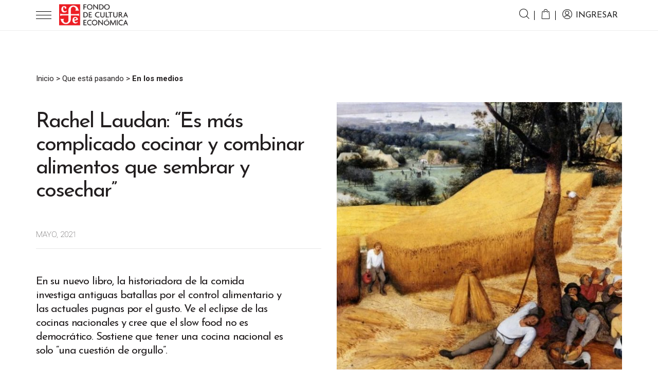

--- FILE ---
content_type: text/html; charset=UTF-8
request_url: https://fce.com.ar/en-los-medios/rachel-laudan-es-mas-complicado-cocinar-y-combinar-alimentos-que-sembrar-y-cosechar/
body_size: 120462
content:
<!DOCTYPE html>
<html lang="es">

<head>

	<meta charset="UTF-8">
	<meta name="viewport" content="width=device-width, initial-scale=1.0, maximum-scale=1.0, user-scalable=0">
	<!--[if IE]><meta http-equiv='X-UA-Compatible' content='IE=edge,chrome=1'><![endif]-->


	<!-- Favicons -->
	<link rel="icon" type="image/png" sizes="16x16"
		href="https://fce.com.ar/wp-content/themes/fce2025/assets/favicon/favicon-16x16.png">
	<link rel="icon" type="image/png" sizes="32x32"
		href="https://fce.com.ar/wp-content/themes/fce2025/assets/favicon/favicon-32x32.png">
	<link rel="apple-touch-icon" href="https://fce.com.ar/wp-content/themes/fce2025/assets/favicon/apple-touch-icon.png">

	<meta name='robots' content='index, follow, max-image-preview:large, max-snippet:-1, max-video-preview:-1' />
	<style>img:is([sizes="auto" i], [sizes^="auto," i]) { contain-intrinsic-size: 3000px 1500px }</style>
	
	<!-- This site is optimized with the Yoast SEO plugin v25.9 - https://yoast.com/wordpress/plugins/seo/ -->
	<title>Rachel Laudan: “Es más complicado cocinar y combinar alimentos que sembrar y cosechar” &#8211; Fondo de Cultura Económica de Argentina</title>
	<meta name="description" content="En su nuevo libro, la historiadora de la comida investiga antiguas batallas por el control alimentario y las actuales pugnas por el gusto." />
	<link rel="canonical" href="https://fce.com.ar/en-los-medios/rachel-laudan-es-mas-complicado-cocinar-y-combinar-alimentos-que-sembrar-y-cosechar/" />
	<meta property="og:locale" content="es_ES" />
	<meta property="og:type" content="article" />
	<meta property="og:title" content="Rachel Laudan: “Es más complicado cocinar y combinar alimentos que sembrar y cosechar” &#8211; Fondo de Cultura Económica de Argentina" />
	<meta property="og:description" content="En su nuevo libro, la historiadora de la comida investiga antiguas batallas por el control alimentario y las actuales pugnas por el gusto." />
	<meta property="og:url" content="https://fce.com.ar/en-los-medios/rachel-laudan-es-mas-complicado-cocinar-y-combinar-alimentos-que-sembrar-y-cosechar/" />
	<meta property="og:site_name" content="Fondo de Cultura Económica de Argentina" />
	<meta property="article:publisher" content="https://www.facebook.com/FCEdeArgentina" />
	<meta property="article:published_time" content="2021-05-17T18:41:42+00:00" />
	<meta property="article:modified_time" content="2021-05-17T18:56:07+00:00" />
	<meta property="og:image" content="https://fce.com.ar/wp-content/uploads/2021/05/Rachel-lauden.jpg" />
	<meta property="og:image:width" content="1048" />
	<meta property="og:image:height" content="616" />
	<meta property="og:image:type" content="image/jpeg" />
	<meta name="author" content="admin" />
	<meta name="twitter:card" content="summary_large_image" />
	<meta name="twitter:creator" content="@FCEArgentina" />
	<meta name="twitter:site" content="@FCEArgentina" />
	<meta name="twitter:label1" content="Escrito por" />
	<meta name="twitter:data1" content="admin" />
	<meta name="twitter:label2" content="Tiempo de lectura" />
	<meta name="twitter:data2" content="17 minutos" />
	<script type="application/ld+json" class="yoast-schema-graph">{"@context":"https://schema.org","@graph":[{"@type":"Article","@id":"https://fce.com.ar/en-los-medios/rachel-laudan-es-mas-complicado-cocinar-y-combinar-alimentos-que-sembrar-y-cosechar/#article","isPartOf":{"@id":"https://fce.com.ar/en-los-medios/rachel-laudan-es-mas-complicado-cocinar-y-combinar-alimentos-que-sembrar-y-cosechar/"},"author":{"name":"admin","@id":"https://fce.com.ar/#/schema/person/bbd4961f27cd40d3f11a7e5037df2b3c"},"headline":"Rachel Laudan: “Es más complicado cocinar y combinar alimentos que sembrar y cosechar”","datePublished":"2021-05-17T18:41:42+00:00","dateModified":"2021-05-17T18:56:07+00:00","mainEntityOfPage":{"@id":"https://fce.com.ar/en-los-medios/rachel-laudan-es-mas-complicado-cocinar-y-combinar-alimentos-que-sembrar-y-cosechar/"},"wordCount":3679,"commentCount":0,"publisher":{"@id":"https://fce.com.ar/#organization"},"image":{"@id":"https://fce.com.ar/en-los-medios/rachel-laudan-es-mas-complicado-cocinar-y-combinar-alimentos-que-sembrar-y-cosechar/#primaryimage"},"thumbnailUrl":"https://fce.com.ar/wp-content/uploads/2021/05/Rachel-lauden.jpg","articleSection":["En los medios"],"inLanguage":"es","potentialAction":[{"@type":"CommentAction","name":"Comment","target":["https://fce.com.ar/en-los-medios/rachel-laudan-es-mas-complicado-cocinar-y-combinar-alimentos-que-sembrar-y-cosechar/#respond"]}]},{"@type":"WebPage","@id":"https://fce.com.ar/en-los-medios/rachel-laudan-es-mas-complicado-cocinar-y-combinar-alimentos-que-sembrar-y-cosechar/","url":"https://fce.com.ar/en-los-medios/rachel-laudan-es-mas-complicado-cocinar-y-combinar-alimentos-que-sembrar-y-cosechar/","name":"Rachel Laudan: “Es más complicado cocinar y combinar alimentos que sembrar y cosechar” &#8211; Fondo de Cultura Económica de Argentina","isPartOf":{"@id":"https://fce.com.ar/#website"},"primaryImageOfPage":{"@id":"https://fce.com.ar/en-los-medios/rachel-laudan-es-mas-complicado-cocinar-y-combinar-alimentos-que-sembrar-y-cosechar/#primaryimage"},"image":{"@id":"https://fce.com.ar/en-los-medios/rachel-laudan-es-mas-complicado-cocinar-y-combinar-alimentos-que-sembrar-y-cosechar/#primaryimage"},"thumbnailUrl":"https://fce.com.ar/wp-content/uploads/2021/05/Rachel-lauden.jpg","datePublished":"2021-05-17T18:41:42+00:00","dateModified":"2021-05-17T18:56:07+00:00","description":"En su nuevo libro, la historiadora de la comida investiga antiguas batallas por el control alimentario y las actuales pugnas por el gusto.","breadcrumb":{"@id":"https://fce.com.ar/en-los-medios/rachel-laudan-es-mas-complicado-cocinar-y-combinar-alimentos-que-sembrar-y-cosechar/#breadcrumb"},"inLanguage":"es","potentialAction":[{"@type":"ReadAction","target":["https://fce.com.ar/en-los-medios/rachel-laudan-es-mas-complicado-cocinar-y-combinar-alimentos-que-sembrar-y-cosechar/"]}]},{"@type":"ImageObject","inLanguage":"es","@id":"https://fce.com.ar/en-los-medios/rachel-laudan-es-mas-complicado-cocinar-y-combinar-alimentos-que-sembrar-y-cosechar/#primaryimage","url":"https://fce.com.ar/wp-content/uploads/2021/05/Rachel-lauden.jpg","contentUrl":"https://fce.com.ar/wp-content/uploads/2021/05/Rachel-lauden.jpg","width":1048,"height":616},{"@type":"BreadcrumbList","@id":"https://fce.com.ar/en-los-medios/rachel-laudan-es-mas-complicado-cocinar-y-combinar-alimentos-que-sembrar-y-cosechar/#breadcrumb","itemListElement":[{"@type":"ListItem","position":1,"name":"Portada","item":"https://fce.com.ar/"},{"@type":"ListItem","position":2,"name":"Rachel Laudan: “Es más complicado cocinar y combinar alimentos que sembrar y cosechar”"}]},{"@type":"WebSite","@id":"https://fce.com.ar/#website","url":"https://fce.com.ar/","name":"Fondo de Cultura Económica de Argentina","description":"","publisher":{"@id":"https://fce.com.ar/#organization"},"potentialAction":[{"@type":"SearchAction","target":{"@type":"EntryPoint","urlTemplate":"https://fce.com.ar/?s={search_term_string}"},"query-input":{"@type":"PropertyValueSpecification","valueRequired":true,"valueName":"search_term_string"}}],"inLanguage":"es"},{"@type":"Organization","@id":"https://fce.com.ar/#organization","name":"Fondo de Cultura Económica Argentina","url":"https://fce.com.ar/","logo":{"@type":"ImageObject","inLanguage":"es","@id":"https://fce.com.ar/#/schema/logo/image/","url":"https://fce.com.ar/wp-content/uploads/2021/05/logofce.png","contentUrl":"https://fce.com.ar/wp-content/uploads/2021/05/logofce.png","width":362,"height":116,"caption":"Fondo de Cultura Económica Argentina"},"image":{"@id":"https://fce.com.ar/#/schema/logo/image/"},"sameAs":["https://www.facebook.com/FCEdeArgentina","https://x.com/FCEArgentina","https://www.instagram.com/fceargentina","https://youtube.com/FondodeCulturaEconómicadeArgentina"]},{"@type":"Person","@id":"https://fce.com.ar/#/schema/person/bbd4961f27cd40d3f11a7e5037df2b3c","name":"admin","url":"https://fce.com.ar/author/admin/"}]}</script>
	<!-- / Yoast SEO plugin. -->


<link rel='dns-prefetch' href='//www.googletagmanager.com' />
<link rel='dns-prefetch' href='//cdnjs.cloudflare.com' />
<link rel='dns-prefetch' href='//maps.googleapis.com' />
<link rel='dns-prefetch' href='//www.google.com' />
<link rel='dns-prefetch' href='//capi-automation.s3.us-east-2.amazonaws.com' />
<link rel='dns-prefetch' href='//fonts.googleapis.com' />
<link rel="alternate" type="application/rss+xml" title="Fondo de Cultura Económica de Argentina &raquo; Comentario Rachel Laudan: “Es más complicado cocinar y combinar alimentos que sembrar y cosechar” del feed" href="https://fce.com.ar/en-los-medios/rachel-laudan-es-mas-complicado-cocinar-y-combinar-alimentos-que-sembrar-y-cosechar/feed/" />
<script type="text/javascript">
/* <![CDATA[ */
window._wpemojiSettings = {"baseUrl":"https:\/\/s.w.org\/images\/core\/emoji\/16.0.1\/72x72\/","ext":".png","svgUrl":"https:\/\/s.w.org\/images\/core\/emoji\/16.0.1\/svg\/","svgExt":".svg","source":{"concatemoji":"https:\/\/fce.com.ar\/wp-includes\/js\/wp-emoji-release.min.js?ver=6.8.3"}};
/*! This file is auto-generated */
!function(s,n){var o,i,e;function c(e){try{var t={supportTests:e,timestamp:(new Date).valueOf()};sessionStorage.setItem(o,JSON.stringify(t))}catch(e){}}function p(e,t,n){e.clearRect(0,0,e.canvas.width,e.canvas.height),e.fillText(t,0,0);var t=new Uint32Array(e.getImageData(0,0,e.canvas.width,e.canvas.height).data),a=(e.clearRect(0,0,e.canvas.width,e.canvas.height),e.fillText(n,0,0),new Uint32Array(e.getImageData(0,0,e.canvas.width,e.canvas.height).data));return t.every(function(e,t){return e===a[t]})}function u(e,t){e.clearRect(0,0,e.canvas.width,e.canvas.height),e.fillText(t,0,0);for(var n=e.getImageData(16,16,1,1),a=0;a<n.data.length;a++)if(0!==n.data[a])return!1;return!0}function f(e,t,n,a){switch(t){case"flag":return n(e,"\ud83c\udff3\ufe0f\u200d\u26a7\ufe0f","\ud83c\udff3\ufe0f\u200b\u26a7\ufe0f")?!1:!n(e,"\ud83c\udde8\ud83c\uddf6","\ud83c\udde8\u200b\ud83c\uddf6")&&!n(e,"\ud83c\udff4\udb40\udc67\udb40\udc62\udb40\udc65\udb40\udc6e\udb40\udc67\udb40\udc7f","\ud83c\udff4\u200b\udb40\udc67\u200b\udb40\udc62\u200b\udb40\udc65\u200b\udb40\udc6e\u200b\udb40\udc67\u200b\udb40\udc7f");case"emoji":return!a(e,"\ud83e\udedf")}return!1}function g(e,t,n,a){var r="undefined"!=typeof WorkerGlobalScope&&self instanceof WorkerGlobalScope?new OffscreenCanvas(300,150):s.createElement("canvas"),o=r.getContext("2d",{willReadFrequently:!0}),i=(o.textBaseline="top",o.font="600 32px Arial",{});return e.forEach(function(e){i[e]=t(o,e,n,a)}),i}function t(e){var t=s.createElement("script");t.src=e,t.defer=!0,s.head.appendChild(t)}"undefined"!=typeof Promise&&(o="wpEmojiSettingsSupports",i=["flag","emoji"],n.supports={everything:!0,everythingExceptFlag:!0},e=new Promise(function(e){s.addEventListener("DOMContentLoaded",e,{once:!0})}),new Promise(function(t){var n=function(){try{var e=JSON.parse(sessionStorage.getItem(o));if("object"==typeof e&&"number"==typeof e.timestamp&&(new Date).valueOf()<e.timestamp+604800&&"object"==typeof e.supportTests)return e.supportTests}catch(e){}return null}();if(!n){if("undefined"!=typeof Worker&&"undefined"!=typeof OffscreenCanvas&&"undefined"!=typeof URL&&URL.createObjectURL&&"undefined"!=typeof Blob)try{var e="postMessage("+g.toString()+"("+[JSON.stringify(i),f.toString(),p.toString(),u.toString()].join(",")+"));",a=new Blob([e],{type:"text/javascript"}),r=new Worker(URL.createObjectURL(a),{name:"wpTestEmojiSupports"});return void(r.onmessage=function(e){c(n=e.data),r.terminate(),t(n)})}catch(e){}c(n=g(i,f,p,u))}t(n)}).then(function(e){for(var t in e)n.supports[t]=e[t],n.supports.everything=n.supports.everything&&n.supports[t],"flag"!==t&&(n.supports.everythingExceptFlag=n.supports.everythingExceptFlag&&n.supports[t]);n.supports.everythingExceptFlag=n.supports.everythingExceptFlag&&!n.supports.flag,n.DOMReady=!1,n.readyCallback=function(){n.DOMReady=!0}}).then(function(){return e}).then(function(){var e;n.supports.everything||(n.readyCallback(),(e=n.source||{}).concatemoji?t(e.concatemoji):e.wpemoji&&e.twemoji&&(t(e.twemoji),t(e.wpemoji)))}))}((window,document),window._wpemojiSettings);
/* ]]> */
</script>
<link rel='stylesheet' id='sbi_styles-css' href='https://fce.com.ar/wp-content/plugins/instagram-feed/css/sbi-styles.min.css?ver=6.9.1' type='text/css' media='all' />
<style id='wp-emoji-styles-inline-css' type='text/css'>

	img.wp-smiley, img.emoji {
		display: inline !important;
		border: none !important;
		box-shadow: none !important;
		height: 1em !important;
		width: 1em !important;
		margin: 0 0.07em !important;
		vertical-align: -0.1em !important;
		background: none !important;
		padding: 0 !important;
	}
</style>
<link rel='stylesheet' id='wp-block-library-css' href='https://fce.com.ar/wp-includes/css/dist/block-library/style.min.css?ver=6.8.3' type='text/css' media='all' />
<style id='classic-theme-styles-inline-css' type='text/css'>
/*! This file is auto-generated */
.wp-block-button__link{color:#fff;background-color:#32373c;border-radius:9999px;box-shadow:none;text-decoration:none;padding:calc(.667em + 2px) calc(1.333em + 2px);font-size:1.125em}.wp-block-file__button{background:#32373c;color:#fff;text-decoration:none}
</style>
<link rel='stylesheet' id='wp-components-css' href='https://fce.com.ar/wp-includes/css/dist/components/style.min.css?ver=6.8.3' type='text/css' media='all' />
<link rel='stylesheet' id='wp-preferences-css' href='https://fce.com.ar/wp-includes/css/dist/preferences/style.min.css?ver=6.8.3' type='text/css' media='all' />
<link rel='stylesheet' id='wp-block-editor-css' href='https://fce.com.ar/wp-includes/css/dist/block-editor/style.min.css?ver=6.8.3' type='text/css' media='all' />
<link rel='stylesheet' id='popup-maker-block-library-style-css' href='https://fce.com.ar/wp-content/plugins/popup-maker/dist/packages/block-library-style.css?ver=dbea705cfafe089d65f1' type='text/css' media='all' />
<style id='global-styles-inline-css' type='text/css'>
:root{--wp--preset--aspect-ratio--square: 1;--wp--preset--aspect-ratio--4-3: 4/3;--wp--preset--aspect-ratio--3-4: 3/4;--wp--preset--aspect-ratio--3-2: 3/2;--wp--preset--aspect-ratio--2-3: 2/3;--wp--preset--aspect-ratio--16-9: 16/9;--wp--preset--aspect-ratio--9-16: 9/16;--wp--preset--color--black: #000000;--wp--preset--color--cyan-bluish-gray: #abb8c3;--wp--preset--color--white: #ffffff;--wp--preset--color--pale-pink: #f78da7;--wp--preset--color--vivid-red: #cf2e2e;--wp--preset--color--luminous-vivid-orange: #ff6900;--wp--preset--color--luminous-vivid-amber: #fcb900;--wp--preset--color--light-green-cyan: #7bdcb5;--wp--preset--color--vivid-green-cyan: #00d084;--wp--preset--color--pale-cyan-blue: #8ed1fc;--wp--preset--color--vivid-cyan-blue: #0693e3;--wp--preset--color--vivid-purple: #9b51e0;--wp--preset--gradient--vivid-cyan-blue-to-vivid-purple: linear-gradient(135deg,rgba(6,147,227,1) 0%,rgb(155,81,224) 100%);--wp--preset--gradient--light-green-cyan-to-vivid-green-cyan: linear-gradient(135deg,rgb(122,220,180) 0%,rgb(0,208,130) 100%);--wp--preset--gradient--luminous-vivid-amber-to-luminous-vivid-orange: linear-gradient(135deg,rgba(252,185,0,1) 0%,rgba(255,105,0,1) 100%);--wp--preset--gradient--luminous-vivid-orange-to-vivid-red: linear-gradient(135deg,rgba(255,105,0,1) 0%,rgb(207,46,46) 100%);--wp--preset--gradient--very-light-gray-to-cyan-bluish-gray: linear-gradient(135deg,rgb(238,238,238) 0%,rgb(169,184,195) 100%);--wp--preset--gradient--cool-to-warm-spectrum: linear-gradient(135deg,rgb(74,234,220) 0%,rgb(151,120,209) 20%,rgb(207,42,186) 40%,rgb(238,44,130) 60%,rgb(251,105,98) 80%,rgb(254,248,76) 100%);--wp--preset--gradient--blush-light-purple: linear-gradient(135deg,rgb(255,206,236) 0%,rgb(152,150,240) 100%);--wp--preset--gradient--blush-bordeaux: linear-gradient(135deg,rgb(254,205,165) 0%,rgb(254,45,45) 50%,rgb(107,0,62) 100%);--wp--preset--gradient--luminous-dusk: linear-gradient(135deg,rgb(255,203,112) 0%,rgb(199,81,192) 50%,rgb(65,88,208) 100%);--wp--preset--gradient--pale-ocean: linear-gradient(135deg,rgb(255,245,203) 0%,rgb(182,227,212) 50%,rgb(51,167,181) 100%);--wp--preset--gradient--electric-grass: linear-gradient(135deg,rgb(202,248,128) 0%,rgb(113,206,126) 100%);--wp--preset--gradient--midnight: linear-gradient(135deg,rgb(2,3,129) 0%,rgb(40,116,252) 100%);--wp--preset--font-size--small: 13px;--wp--preset--font-size--medium: 20px;--wp--preset--font-size--large: 36px;--wp--preset--font-size--x-large: 42px;--wp--preset--spacing--20: 0.44rem;--wp--preset--spacing--30: 0.67rem;--wp--preset--spacing--40: 1rem;--wp--preset--spacing--50: 1.5rem;--wp--preset--spacing--60: 2.25rem;--wp--preset--spacing--70: 3.38rem;--wp--preset--spacing--80: 5.06rem;--wp--preset--shadow--natural: 6px 6px 9px rgba(0, 0, 0, 0.2);--wp--preset--shadow--deep: 12px 12px 50px rgba(0, 0, 0, 0.4);--wp--preset--shadow--sharp: 6px 6px 0px rgba(0, 0, 0, 0.2);--wp--preset--shadow--outlined: 6px 6px 0px -3px rgba(255, 255, 255, 1), 6px 6px rgba(0, 0, 0, 1);--wp--preset--shadow--crisp: 6px 6px 0px rgba(0, 0, 0, 1);}:where(.is-layout-flex){gap: 0.5em;}:where(.is-layout-grid){gap: 0.5em;}body .is-layout-flex{display: flex;}.is-layout-flex{flex-wrap: wrap;align-items: center;}.is-layout-flex > :is(*, div){margin: 0;}body .is-layout-grid{display: grid;}.is-layout-grid > :is(*, div){margin: 0;}:where(.wp-block-columns.is-layout-flex){gap: 2em;}:where(.wp-block-columns.is-layout-grid){gap: 2em;}:where(.wp-block-post-template.is-layout-flex){gap: 1.25em;}:where(.wp-block-post-template.is-layout-grid){gap: 1.25em;}.has-black-color{color: var(--wp--preset--color--black) !important;}.has-cyan-bluish-gray-color{color: var(--wp--preset--color--cyan-bluish-gray) !important;}.has-white-color{color: var(--wp--preset--color--white) !important;}.has-pale-pink-color{color: var(--wp--preset--color--pale-pink) !important;}.has-vivid-red-color{color: var(--wp--preset--color--vivid-red) !important;}.has-luminous-vivid-orange-color{color: var(--wp--preset--color--luminous-vivid-orange) !important;}.has-luminous-vivid-amber-color{color: var(--wp--preset--color--luminous-vivid-amber) !important;}.has-light-green-cyan-color{color: var(--wp--preset--color--light-green-cyan) !important;}.has-vivid-green-cyan-color{color: var(--wp--preset--color--vivid-green-cyan) !important;}.has-pale-cyan-blue-color{color: var(--wp--preset--color--pale-cyan-blue) !important;}.has-vivid-cyan-blue-color{color: var(--wp--preset--color--vivid-cyan-blue) !important;}.has-vivid-purple-color{color: var(--wp--preset--color--vivid-purple) !important;}.has-black-background-color{background-color: var(--wp--preset--color--black) !important;}.has-cyan-bluish-gray-background-color{background-color: var(--wp--preset--color--cyan-bluish-gray) !important;}.has-white-background-color{background-color: var(--wp--preset--color--white) !important;}.has-pale-pink-background-color{background-color: var(--wp--preset--color--pale-pink) !important;}.has-vivid-red-background-color{background-color: var(--wp--preset--color--vivid-red) !important;}.has-luminous-vivid-orange-background-color{background-color: var(--wp--preset--color--luminous-vivid-orange) !important;}.has-luminous-vivid-amber-background-color{background-color: var(--wp--preset--color--luminous-vivid-amber) !important;}.has-light-green-cyan-background-color{background-color: var(--wp--preset--color--light-green-cyan) !important;}.has-vivid-green-cyan-background-color{background-color: var(--wp--preset--color--vivid-green-cyan) !important;}.has-pale-cyan-blue-background-color{background-color: var(--wp--preset--color--pale-cyan-blue) !important;}.has-vivid-cyan-blue-background-color{background-color: var(--wp--preset--color--vivid-cyan-blue) !important;}.has-vivid-purple-background-color{background-color: var(--wp--preset--color--vivid-purple) !important;}.has-black-border-color{border-color: var(--wp--preset--color--black) !important;}.has-cyan-bluish-gray-border-color{border-color: var(--wp--preset--color--cyan-bluish-gray) !important;}.has-white-border-color{border-color: var(--wp--preset--color--white) !important;}.has-pale-pink-border-color{border-color: var(--wp--preset--color--pale-pink) !important;}.has-vivid-red-border-color{border-color: var(--wp--preset--color--vivid-red) !important;}.has-luminous-vivid-orange-border-color{border-color: var(--wp--preset--color--luminous-vivid-orange) !important;}.has-luminous-vivid-amber-border-color{border-color: var(--wp--preset--color--luminous-vivid-amber) !important;}.has-light-green-cyan-border-color{border-color: var(--wp--preset--color--light-green-cyan) !important;}.has-vivid-green-cyan-border-color{border-color: var(--wp--preset--color--vivid-green-cyan) !important;}.has-pale-cyan-blue-border-color{border-color: var(--wp--preset--color--pale-cyan-blue) !important;}.has-vivid-cyan-blue-border-color{border-color: var(--wp--preset--color--vivid-cyan-blue) !important;}.has-vivid-purple-border-color{border-color: var(--wp--preset--color--vivid-purple) !important;}.has-vivid-cyan-blue-to-vivid-purple-gradient-background{background: var(--wp--preset--gradient--vivid-cyan-blue-to-vivid-purple) !important;}.has-light-green-cyan-to-vivid-green-cyan-gradient-background{background: var(--wp--preset--gradient--light-green-cyan-to-vivid-green-cyan) !important;}.has-luminous-vivid-amber-to-luminous-vivid-orange-gradient-background{background: var(--wp--preset--gradient--luminous-vivid-amber-to-luminous-vivid-orange) !important;}.has-luminous-vivid-orange-to-vivid-red-gradient-background{background: var(--wp--preset--gradient--luminous-vivid-orange-to-vivid-red) !important;}.has-very-light-gray-to-cyan-bluish-gray-gradient-background{background: var(--wp--preset--gradient--very-light-gray-to-cyan-bluish-gray) !important;}.has-cool-to-warm-spectrum-gradient-background{background: var(--wp--preset--gradient--cool-to-warm-spectrum) !important;}.has-blush-light-purple-gradient-background{background: var(--wp--preset--gradient--blush-light-purple) !important;}.has-blush-bordeaux-gradient-background{background: var(--wp--preset--gradient--blush-bordeaux) !important;}.has-luminous-dusk-gradient-background{background: var(--wp--preset--gradient--luminous-dusk) !important;}.has-pale-ocean-gradient-background{background: var(--wp--preset--gradient--pale-ocean) !important;}.has-electric-grass-gradient-background{background: var(--wp--preset--gradient--electric-grass) !important;}.has-midnight-gradient-background{background: var(--wp--preset--gradient--midnight) !important;}.has-small-font-size{font-size: var(--wp--preset--font-size--small) !important;}.has-medium-font-size{font-size: var(--wp--preset--font-size--medium) !important;}.has-large-font-size{font-size: var(--wp--preset--font-size--large) !important;}.has-x-large-font-size{font-size: var(--wp--preset--font-size--x-large) !important;}
:where(.wp-block-post-template.is-layout-flex){gap: 1.25em;}:where(.wp-block-post-template.is-layout-grid){gap: 1.25em;}
:where(.wp-block-columns.is-layout-flex){gap: 2em;}:where(.wp-block-columns.is-layout-grid){gap: 2em;}
:root :where(.wp-block-pullquote){font-size: 1.5em;line-height: 1.6;}
</style>
<link rel='stylesheet' id='contact-form-7-css' href='https://fce.com.ar/wp-content/plugins/contact-form-7/includes/css/styles.css?ver=6.1.1' type='text/css' media='all' />
<link rel='stylesheet' id='woocommerce-layout-css' href='https://fce.com.ar/wp-content/plugins/woocommerce/assets/css/woocommerce-layout.css?ver=10.1.2' type='text/css' media='all' />
<link rel='stylesheet' id='woocommerce-smallscreen-css' href='https://fce.com.ar/wp-content/plugins/woocommerce/assets/css/woocommerce-smallscreen.css?ver=10.1.2' type='text/css' media='only screen and (max-width: 768px)' />
<link rel='stylesheet' id='woocommerce-general-css' href='https://fce.com.ar/wp-content/plugins/woocommerce/assets/css/woocommerce.css?ver=10.1.2' type='text/css' media='all' />
<style id='woocommerce-inline-inline-css' type='text/css'>
.woocommerce form .form-row .required { visibility: visible; }
</style>
<link rel='stylesheet' id='brands-styles-css' href='https://fce.com.ar/wp-content/plugins/woocommerce/assets/css/brands.css?ver=10.1.2' type='text/css' media='all' />
<link rel='stylesheet' id='slick-css-css' href='https://cdnjs.cloudflare.com/ajax/libs/slick-carousel/1.8.1/slick.min.css' type='text/css' media='all' />
<link rel='stylesheet' id='slick-lightbox-css-css' href='https://cdnjs.cloudflare.com/ajax/libs/slick-lightbox/0.2.12/slick-lightbox.min.css' type='text/css' media='all' />
<link rel='stylesheet' id='fce-fonts-google-css' href='https://fonts.googleapis.com/css2?family=Josefin+Sans:wght@100;300;400;500;600;700&#038;family=Roboto:wght@100;300;400;500;700&#038;display=swap' type='text/css' media='all' />
<link rel='stylesheet' id='bootstrap-css' href='https://fce.com.ar/wp-content/themes/fce2025/assets/css/bootstrap.min.css?ver=4.0.0' type='text/css' media='all' />
<link rel='stylesheet' id='slick-css' href='https://fce.com.ar/wp-content/themes/fce2025/assets/css/slick.min.css?ver=1.8.1' type='text/css' media='all' />
<link rel='stylesheet' id='font-awesome-css' href='https://fce.com.ar/wp-content/themes/fce2025/assets/css/font-awesome.min.css?ver=4.7.0' type='text/css' media='all' />
<link rel='stylesheet' id='select2-css' href='https://fce.com.ar/wp-content/plugins/woocommerce/assets/css/select2.css?ver=10.1.2' type='text/css' media='all' />
<link rel='stylesheet' id='fce-fonts-css' href='https://fce.com.ar/wp-content/themes/fce2025/assets/css/fonts.css?ver=1.2' type='text/css' media='all' />
<link rel='stylesheet' id='animate-css' href='https://fce.com.ar/wp-content/themes/fce2025/assets/css/animate.css?ver=3.5.2' type='text/css' media='all' />
<link rel='stylesheet' id='fce-style-css' href='https://fce.com.ar/wp-content/themes/fce2025/style.css?ver=1767909874' type='text/css' media='all' />
<link rel='stylesheet' id='slick-theme-css' href='https://fce.com.ar/wp-content/themes/fce2025/assets/css/slick-theme.css?ver=1.8.1' type='text/css' media='all' />
<link rel='stylesheet' id='slick-lightbox-css' href='https://fce.com.ar/wp-content/themes/fce2025/assets/css/slick-lightbox.css?ver=0.2.12' type='text/css' media='all' />
<link rel='stylesheet' id='calendar-css' href='https://fce.com.ar/wp-content/themes/fce2025/assets/css/calendar.css?ver=1.2' type='text/css' media='all' />
<link rel='stylesheet' id='sib-front-css-css' href='https://fce.com.ar/wp-content/plugins/mailin/css/mailin-front.css?ver=6.8.3' type='text/css' media='all' />
<script type="text/javascript">
            window._nslDOMReady = (function () {
                const executedCallbacks = new Set();
            
                return function (callback) {
                    /**
                    * Third parties might dispatch DOMContentLoaded events, so we need to ensure that we only run our callback once!
                    */
                    if (executedCallbacks.has(callback)) return;
            
                    const wrappedCallback = function () {
                        if (executedCallbacks.has(callback)) return;
                        executedCallbacks.add(callback);
                        callback();
                    };
            
                    if (document.readyState === "complete" || document.readyState === "interactive") {
                        wrappedCallback();
                    } else {
                        document.addEventListener("DOMContentLoaded", wrappedCallback);
                    }
                };
            })();
        </script><script type="text/javascript" id="woocommerce-google-analytics-integration-gtag-js-after">
/* <![CDATA[ */
/* Google Analytics for WooCommerce (gtag.js) */
					window.dataLayer = window.dataLayer || [];
					function gtag(){dataLayer.push(arguments);}
					// Set up default consent state.
					for ( const mode of [{"analytics_storage":"denied","ad_storage":"denied","ad_user_data":"denied","ad_personalization":"denied","region":["AT","BE","BG","HR","CY","CZ","DK","EE","FI","FR","DE","GR","HU","IS","IE","IT","LV","LI","LT","LU","MT","NL","NO","PL","PT","RO","SK","SI","ES","SE","GB","CH"]}] || [] ) {
						gtag( "consent", "default", { "wait_for_update": 500, ...mode } );
					}
					gtag("js", new Date());
					gtag("set", "developer_id.dOGY3NW", true);
					gtag("config", "G-VXDXY6EWG4", {"track_404":true,"allow_google_signals":true,"logged_in":false,"linker":{"domains":[],"allow_incoming":false},"custom_map":{"dimension1":"logged_in"}});
/* ]]> */
</script>
<script type="text/javascript" src="https://fce.com.ar/wp-content/themes/fce2025/assets/js/jquery-3.0.0.min.js?ver=3.0.0" id="jquery-js"></script>
<script type="text/javascript" src="https://fce.com.ar/wp-content/plugins/woocommerce/assets/js/jquery-blockui/jquery.blockUI.min.js?ver=2.7.0-wc.10.1.2" id="jquery-blockui-js" defer="defer" data-wp-strategy="defer"></script>
<script type="text/javascript" id="wc-add-to-cart-js-extra">
/* <![CDATA[ */
var wc_add_to_cart_params = {"ajax_url":"\/wp-admin\/admin-ajax.php","wc_ajax_url":"\/?wc-ajax=%%endpoint%%","i18n_view_cart":"Ver carrito","cart_url":"https:\/\/fce.com.ar\/carrito\/","is_cart":"","cart_redirect_after_add":"no"};
/* ]]> */
</script>
<script type="text/javascript" src="https://fce.com.ar/wp-content/plugins/woocommerce/assets/js/frontend/add-to-cart.min.js?ver=10.1.2" id="wc-add-to-cart-js" defer="defer" data-wp-strategy="defer"></script>
<script type="text/javascript" src="https://fce.com.ar/wp-content/plugins/woocommerce/assets/js/js-cookie/js.cookie.min.js?ver=2.1.4-wc.10.1.2" id="js-cookie-js" defer="defer" data-wp-strategy="defer"></script>
<script type="text/javascript" id="woocommerce-js-extra">
/* <![CDATA[ */
var woocommerce_params = {"ajax_url":"\/wp-admin\/admin-ajax.php","wc_ajax_url":"\/?wc-ajax=%%endpoint%%","i18n_password_show":"Mostrar contrase\u00f1a","i18n_password_hide":"Ocultar contrase\u00f1a"};
/* ]]> */
</script>
<script type="text/javascript" src="https://fce.com.ar/wp-content/plugins/woocommerce/assets/js/frontend/woocommerce.min.js?ver=10.1.2" id="woocommerce-js" defer="defer" data-wp-strategy="defer"></script>
<script type="text/javascript" id="sib-front-js-js-extra">
/* <![CDATA[ */
var sibErrMsg = {"invalidMail":"Please fill out valid email address","requiredField":"Please fill out required fields","invalidDateFormat":"Please fill out valid date format","invalidSMSFormat":"Please fill out valid phone number"};
var ajax_sib_front_object = {"ajax_url":"https:\/\/fce.com.ar\/wp-admin\/admin-ajax.php","ajax_nonce":"612deddcd4","flag_url":"https:\/\/fce.com.ar\/wp-content\/plugins\/mailin\/img\/flags\/"};
/* ]]> */
</script>
<script type="text/javascript" src="https://fce.com.ar/wp-content/plugins/mailin/js/mailin-front.js?ver=1755004727" id="sib-front-js-js"></script>
<link rel="https://api.w.org/" href="https://fce.com.ar/wp-json/" /><link rel="alternate" title="JSON" type="application/json" href="https://fce.com.ar/wp-json/wp/v2/posts/13681" /><link rel="EditURI" type="application/rsd+xml" title="RSD" href="https://fce.com.ar/xmlrpc.php?rsd" />
<meta name="generator" content="WordPress 6.8.3" />
<meta name="generator" content="WooCommerce 10.1.2" />
<link rel='shortlink' href='https://fce.com.ar/?p=13681' />
<link rel="alternate" title="oEmbed (JSON)" type="application/json+oembed" href="https://fce.com.ar/wp-json/oembed/1.0/embed?url=https%3A%2F%2Ffce.com.ar%2Fen-los-medios%2Frachel-laudan-es-mas-complicado-cocinar-y-combinar-alimentos-que-sembrar-y-cosechar%2F" />
<link rel="alternate" title="oEmbed (XML)" type="text/xml+oembed" href="https://fce.com.ar/wp-json/oembed/1.0/embed?url=https%3A%2F%2Ffce.com.ar%2Fen-los-medios%2Frachel-laudan-es-mas-complicado-cocinar-y-combinar-alimentos-que-sembrar-y-cosechar%2F&#038;format=xml" />
	<noscript><style>.woocommerce-product-gallery{ opacity: 1 !important; }</style></noscript>
				<script  type="text/javascript">
				!function(f,b,e,v,n,t,s){if(f.fbq)return;n=f.fbq=function(){n.callMethod?
					n.callMethod.apply(n,arguments):n.queue.push(arguments)};if(!f._fbq)f._fbq=n;
					n.push=n;n.loaded=!0;n.version='2.0';n.queue=[];t=b.createElement(e);t.async=!0;
					t.src=v;s=b.getElementsByTagName(e)[0];s.parentNode.insertBefore(t,s)}(window,
					document,'script','https://connect.facebook.net/en_US/fbevents.js');
			</script>
			<!-- WooCommerce Facebook Integration Begin -->
			<script  type="text/javascript">

				fbq('init', '142531617701031', {}, {
    "agent": "woocommerce_0-10.1.2-3.5.12"
});

				document.addEventListener( 'DOMContentLoaded', function() {
					// Insert placeholder for events injected when a product is added to the cart through AJAX.
					document.body.insertAdjacentHTML( 'beforeend', '<div class=\"wc-facebook-pixel-event-placeholder\"></div>' );
				}, false );

			</script>
			<!-- WooCommerce Facebook Integration End -->
			<style type="text/css">div.nsl-container[data-align="left"] {
    text-align: left;
}

div.nsl-container[data-align="center"] {
    text-align: center;
}

div.nsl-container[data-align="right"] {
    text-align: right;
}


div.nsl-container div.nsl-container-buttons a[data-plugin="nsl"] {
    text-decoration: none;
    box-shadow: none;
    border: 0;
}

div.nsl-container .nsl-container-buttons {
    display: flex;
    padding: 5px 0;
}

div.nsl-container.nsl-container-block .nsl-container-buttons {
    display: inline-grid;
    grid-template-columns: minmax(145px, auto);
}

div.nsl-container-block-fullwidth .nsl-container-buttons {
    flex-flow: column;
    align-items: center;
}

div.nsl-container-block-fullwidth .nsl-container-buttons a,
div.nsl-container-block .nsl-container-buttons a {
    flex: 1 1 auto;
    display: block;
    margin: 5px 0;
    width: 100%;
}

div.nsl-container-inline {
    margin: -5px;
    text-align: left;
}

div.nsl-container-inline .nsl-container-buttons {
    justify-content: center;
    flex-wrap: wrap;
}

div.nsl-container-inline .nsl-container-buttons a {
    margin: 5px;
    display: inline-block;
}

div.nsl-container-grid .nsl-container-buttons {
    flex-flow: row;
    align-items: center;
    flex-wrap: wrap;
}

div.nsl-container-grid .nsl-container-buttons a {
    flex: 1 1 auto;
    display: block;
    margin: 5px;
    max-width: 280px;
    width: 100%;
}

@media only screen and (min-width: 650px) {
    div.nsl-container-grid .nsl-container-buttons a {
        width: auto;
    }
}

div.nsl-container .nsl-button {
    cursor: pointer;
    vertical-align: top;
    border-radius: 4px;
}

div.nsl-container .nsl-button-default {
    color: #fff;
    display: flex;
}

div.nsl-container .nsl-button-icon {
    display: inline-block;
}

div.nsl-container .nsl-button-svg-container {
    flex: 0 0 auto;
    padding: 8px;
    display: flex;
    align-items: center;
}

div.nsl-container svg {
    height: 24px;
    width: 24px;
    vertical-align: top;
}

div.nsl-container .nsl-button-default div.nsl-button-label-container {
    margin: 0 24px 0 12px;
    padding: 10px 0;
    font-family: Helvetica, Arial, sans-serif;
    font-size: 16px;
    line-height: 20px;
    letter-spacing: .25px;
    overflow: hidden;
    text-align: center;
    text-overflow: clip;
    white-space: nowrap;
    flex: 1 1 auto;
    -webkit-font-smoothing: antialiased;
    -moz-osx-font-smoothing: grayscale;
    text-transform: none;
    display: inline-block;
}

div.nsl-container .nsl-button-google[data-skin="light"] {
    box-shadow: inset 0 0 0 1px #747775;
    color: #1f1f1f;
}

div.nsl-container .nsl-button-google[data-skin="dark"] {
    box-shadow: inset 0 0 0 1px #8E918F;
    color: #E3E3E3;
}

div.nsl-container .nsl-button-google[data-skin="neutral"] {
    color: #1F1F1F;
}

div.nsl-container .nsl-button-google div.nsl-button-label-container {
    font-family: "Roboto Medium", Roboto, Helvetica, Arial, sans-serif;
}

div.nsl-container .nsl-button-apple .nsl-button-svg-container {
    padding: 0 6px;
}

div.nsl-container .nsl-button-apple .nsl-button-svg-container svg {
    height: 40px;
    width: auto;
}

div.nsl-container .nsl-button-apple[data-skin="light"] {
    color: #000;
    box-shadow: 0 0 0 1px #000;
}

div.nsl-container .nsl-button-facebook[data-skin="white"] {
    color: #000;
    box-shadow: inset 0 0 0 1px #000;
}

div.nsl-container .nsl-button-facebook[data-skin="light"] {
    color: #1877F2;
    box-shadow: inset 0 0 0 1px #1877F2;
}

div.nsl-container .nsl-button-spotify[data-skin="white"] {
    color: #191414;
    box-shadow: inset 0 0 0 1px #191414;
}

div.nsl-container .nsl-button-apple div.nsl-button-label-container {
    font-size: 17px;
    font-family: -apple-system, BlinkMacSystemFont, "Segoe UI", Roboto, Helvetica, Arial, sans-serif, "Apple Color Emoji", "Segoe UI Emoji", "Segoe UI Symbol";
}

div.nsl-container .nsl-button-slack div.nsl-button-label-container {
    font-size: 17px;
    font-family: -apple-system, BlinkMacSystemFont, "Segoe UI", Roboto, Helvetica, Arial, sans-serif, "Apple Color Emoji", "Segoe UI Emoji", "Segoe UI Symbol";
}

div.nsl-container .nsl-button-slack[data-skin="light"] {
    color: #000000;
    box-shadow: inset 0 0 0 1px #DDDDDD;
}

div.nsl-container .nsl-button-tiktok[data-skin="light"] {
    color: #161823;
    box-shadow: 0 0 0 1px rgba(22, 24, 35, 0.12);
}


div.nsl-container .nsl-button-kakao {
    color: rgba(0, 0, 0, 0.85);
}

.nsl-clear {
    clear: both;
}

.nsl-container {
    clear: both;
}

.nsl-disabled-provider .nsl-button {
    filter: grayscale(1);
    opacity: 0.8;
}

/*Button align start*/

div.nsl-container-inline[data-align="left"] .nsl-container-buttons {
    justify-content: flex-start;
}

div.nsl-container-inline[data-align="center"] .nsl-container-buttons {
    justify-content: center;
}

div.nsl-container-inline[data-align="right"] .nsl-container-buttons {
    justify-content: flex-end;
}


div.nsl-container-grid[data-align="left"] .nsl-container-buttons {
    justify-content: flex-start;
}

div.nsl-container-grid[data-align="center"] .nsl-container-buttons {
    justify-content: center;
}

div.nsl-container-grid[data-align="right"] .nsl-container-buttons {
    justify-content: flex-end;
}

div.nsl-container-grid[data-align="space-around"] .nsl-container-buttons {
    justify-content: space-around;
}

div.nsl-container-grid[data-align="space-between"] .nsl-container-buttons {
    justify-content: space-between;
}

/* Button align end*/

/* Redirect */

#nsl-redirect-overlay {
    display: flex;
    flex-direction: column;
    justify-content: center;
    align-items: center;
    position: fixed;
    z-index: 1000000;
    left: 0;
    top: 0;
    width: 100%;
    height: 100%;
    backdrop-filter: blur(1px);
    background-color: RGBA(0, 0, 0, .32);;
}

#nsl-redirect-overlay-container {
    display: flex;
    flex-direction: column;
    justify-content: center;
    align-items: center;
    background-color: white;
    padding: 30px;
    border-radius: 10px;
}

#nsl-redirect-overlay-spinner {
    content: '';
    display: block;
    margin: 20px;
    border: 9px solid RGBA(0, 0, 0, .6);
    border-top: 9px solid #fff;
    border-radius: 50%;
    box-shadow: inset 0 0 0 1px RGBA(0, 0, 0, .6), 0 0 0 1px RGBA(0, 0, 0, .6);
    width: 40px;
    height: 40px;
    animation: nsl-loader-spin 2s linear infinite;
}

@keyframes nsl-loader-spin {
    0% {
        transform: rotate(0deg)
    }
    to {
        transform: rotate(360deg)
    }
}

#nsl-redirect-overlay-title {
    font-family: -apple-system, BlinkMacSystemFont, "Segoe UI", Roboto, Oxygen-Sans, Ubuntu, Cantarell, "Helvetica Neue", sans-serif;
    font-size: 18px;
    font-weight: bold;
    color: #3C434A;
}

#nsl-redirect-overlay-text {
    font-family: -apple-system, BlinkMacSystemFont, "Segoe UI", Roboto, Oxygen-Sans, Ubuntu, Cantarell, "Helvetica Neue", sans-serif;
    text-align: center;
    font-size: 14px;
    color: #3C434A;
}

/* Redirect END*/</style><style type="text/css">/* Notice fallback */
#nsl-notices-fallback {
    position: fixed;
    right: 10px;
    top: 10px;
    z-index: 10000;
}

.admin-bar #nsl-notices-fallback {
    top: 42px;
}

#nsl-notices-fallback > div {
    position: relative;
    background: #fff;
    border-left: 4px solid #fff;
    box-shadow: 0 1px 1px 0 rgba(0, 0, 0, .1);
    margin: 5px 15px 2px;
    padding: 1px 20px;
}

#nsl-notices-fallback > div.error {
    display: block;
    border-left-color: #dc3232;
}

#nsl-notices-fallback > div.updated {
    display: block;
    border-left-color: #46b450;
}

#nsl-notices-fallback p {
    margin: .5em 0;
    padding: 2px;
}

#nsl-notices-fallback > div:after {
    position: absolute;
    right: 5px;
    top: 5px;
    content: '\00d7';
    display: block;
    height: 16px;
    width: 16px;
    line-height: 16px;
    text-align: center;
    font-size: 20px;
    cursor: pointer;
}</style>
	<script>
		window.ajaxurl = "https://fce.com.ar/wp-admin/admin-ajax.php";
		window.siteurl = "https://fce.com.ar";
		window.actualurl = "https://fce.com.ar";
		window.ismobile = "false";
		window.islogged = "no";
	</script>

	<!-- Google Tag Manager -->
	<script>(function (w, d, s, l, i) {
			w[l] = w[l] || []; w[l].push({
				'gtm.start':
					new Date().getTime(), event: 'gtm.js'
			}); var f = d.getElementsByTagName(s)[0],
				j = d.createElement(s), dl = l != 'dataLayer' ? '&l=' + l : ''; j.async = true; j.src =
					'https://www.googletagmanager.com/gtm.js?id=' + i + dl; f.parentNode.insertBefore(j, f);
		})(window, document, 'script', 'dataLayer', 'GTM-KTWXTV9');</script>
	<!-- End Google Tag Manager -->


</head>

<body data-rsssl=1 class="wp-singular post-template-default single single-post postid-13681 single-format-standard wp-theme-fce2025 theme-fce2025 woocommerce-no-js">

	<!-- Google Tag Manager (noscript) -->
	<noscript><iframe src="https://www.googletagmanager.com/ns.html?id=GTM-KTWXTV9" height="0" width="0"
			style="display:none;visibility:hidden"></iframe></noscript>
	<!-- End Google Tag Manager (noscript) -->

	<!-- Header -->
	<header class="header clearfix">
		<div class="container">

			<a href="https://fce.com.ar/" class="logo">
				<img src="https://fce.com.ar/wp-content/themes/fce2025/assets/img/logo.png" alt="Fondo de Cultura Económica de Argentina"
					class="img-fluid">
			</a>

			<div class="nav-menu" data-open="menu">
				<span class="menu-line"></span>
				<span class="menu-line"></span>
				<span class="menu-line"></span>
			</div>

			<!-- Navigation -->
			<nav class="navigation">

				<ul class="menu list-unstyled">
					<li class="menu-editorial">
						<a href="https://fce.com.ar/quienes-somos/" data-open="submenu-shop">
							Editorial <i class="icon-arrow-right"></i>
						</a>

						<div class="submenu">
							<div class="data">
								<h4>Editorial</h4>

								<ul class="list-unstyled">
									<li id="menu-item-181" class="menu-item menu-item-type-post_type menu-item-object-page menu-item-181"><a href="https://fce.com.ar/quienes-somos/">Quiénes somos</a></li>
<li id="menu-item-28974" class="menu-item menu-item-type-post_type menu-item-object-page menu-item-has-children menu-item-28974"><a href="https://fce.com.ar/libreria-del-fondo/">Nuestra librería</a>
<ul class="sub-menu">
	<li id="menu-item-28978" class="menu-item menu-item-type-custom menu-item-object-custom menu-item-28978"><a href="https://fce.com.ar/libreria-del-fondo/#ldf-legado">El legado</a></li>
	<li id="menu-item-28979" class="menu-item menu-item-type-custom menu-item-object-custom menu-item-28979"><a href="https://fce.com.ar/libreria-del-fondo/#ldf-libreria">La librería</a></li>
	<li id="menu-item-28980" class="menu-item menu-item-type-custom menu-item-object-custom menu-item-28980"><a href="https://fce.com.ar/libreria-del-fondo/#ldf-centro-cultural">El centro cultural</a></li>
</ul>
</li>
<li id="menu-item-182" class="menu-item menu-item-type-post_type menu-item-object-page menu-item-182"><a href="https://fce.com.ar/fce-en-el-mundo/">FCE en el mundo</a></li>
<li id="menu-item-183" class="menu-item menu-item-type-post_type menu-item-object-page menu-item-183"><a href="https://fce.com.ar/donde-encontrarnos/">Dónde encontrarnos</a></li>
<li id="menu-item-184" class="menu-item menu-item-type-post_type menu-item-object-page menu-item-184"><a href="https://fce.com.ar/desdeelfondo/">#DesdeElFondo</a></li>
								</ul>
							</div>
						</div>
					</li>
					<li class="menu-libreria tienda">
						<a href="https://fce.com.ar/tienda/" data-open="submenu-shop">
							Tienda <i class="icon-arrow-right"></i>
						</a>

						<div class="submenu">
							<div class="data">
								<h4>Tienda</h4>

								<ul class="list-unstyled">
									<li id="menu-item-309" class="menu-item menu-item-type-post_type menu-item-object-page menu-item-309"><a href="https://fce.com.ar/tienda/">Ver todos</a></li>
<li id="menu-item-17278" class="menu-item menu-item-type-taxonomy menu-item-object-product_collection menu-item-17278"><a href="https://fce.com.ar/colecciones/a-la-orilla-del-viento/">Infantiles</a></li>
<li id="menu-item-17279" class="menu-item menu-item-type-custom menu-item-object-custom menu-item-17279"><a href="https://fce.com.ar/etiquetas/lecturas-sin-fronteras/">Tu biblioteca a mitad de precio</a></li>
								</ul>
							</div>
						</div>
					</li>
					<li class="menu-agenda">
						<a href="https://fce.com.ar/agenda/" data-open="submenu-shop">
							Agenda <i class="icon-arrow-right"></i>
						</a>
					</li>
					<li class="menu-sala de-lectura sala">
						<a href="https://fce.com.ar/catalogos/" data-open="submenu-shop">
							Sala de lectura <i class="icon-arrow-right"></i>
						</a>

						<div class="submenu">
							<div class="data">
								<h4>Sala de lectura</h4>

								<ul class="list-unstyled">
									<li id="menu-item-348" class="menu-item menu-item-type-post_type menu-item-object-page menu-item-348"><a href="https://fce.com.ar/fragmentos/">Fragmentos</a></li>
<li id="menu-item-28972" class="menu-item menu-item-type-taxonomy menu-item-object-category current-post-ancestor current-menu-parent current-post-parent menu-item-28972"><a href="https://fce.com.ar/noticias/categoria/en-los-medios/">En los medios</a></li>
<li id="menu-item-28973" class="menu-item menu-item-type-taxonomy menu-item-object-category menu-item-28973"><a href="https://fce.com.ar/noticias/categoria/lecturas-de-fondo/">Lecturas de Fondo</a></li>
<li id="menu-item-349" class="menu-item menu-item-type-post_type menu-item-object-page menu-item-349"><a href="https://fce.com.ar/catalogos/">Catálogos</a></li>
<li id="menu-item-351" class="menu-item menu-item-type-custom menu-item-object-custom menu-item-351"><a target="_blank" href="https://www.eltrimestreeconomico.com.mx/">El Trimestre Económico</a></li>
								</ul>
							</div>
						</div>
					</li>
					<li class="menu-club-de-lecturas">
						<a href="https://fce.com.ar/clubdelecturas/" data-open="submenu-shop">
							Club de Lecturas <i class="icon-arrow-right"></i>
						</a>
					</li>
					<li class="menu-contact">
						<a href="https://fce.com.ar/contacto/"
							data-open="submenu-shop">Contacto <i
								class="icon-arrow-right"></i></a>

						<div class="submenu">
							<div class="data">
								<h4>Contacto</h4>

								<ul class="list-unstyled">
									<li id="menu-item-186" class="menu-item menu-item-type-post_type menu-item-object-page menu-item-186"><a href="https://fce.com.ar/contacto/">¡Hablemos!</a></li>
<li id="menu-item-187" class="menu-item menu-item-type-post_type menu-item-object-page menu-item-187"><a href="https://fce.com.ar/suscripcion/">Suscripción</a></li>
								</ul>

								<div class="socialmedia">
									<h5>Seguinos en:</h5>

									<ul class="list-unstyled">
																																	<li class="facebook"><a href="https://www.facebook.com/FCEdeArgentina/" target="_blank"
														class="wow fadeIn">
														<i class="fa fa-facebook"></i>
													</a></li>
																																												<li class="instagram"><a href="https://www.instagram.com/fceargentina/" target="_blank"
														class="wow fadeIn">
														<i class="fa fa-instagram"></i>
													</a></li>
																																												<li class="twitter"><a href="https://twitter.com/FCEArgentina" target="_blank"
														class="wow fadeIn">
														<i class="fa fa-twitter"></i>
													</a></li>
																																												<li class="youtube"><a href="https://youtube.com/FondodeCulturaEconómicadeArgentina" target="_blank"
														class="wow fadeIn">
														<i class="fa fa-youtube"></i>
													</a></li>
																																												<li class="telegram"><a href="https://t.me/FCEArgentina" target="_blank"
														class="wow fadeIn">
														<i class="fa fa-telegram"></i>
													</a></li>
																														</ul>
								</div>
							</div>
						</div>
					</li>
				</ul>

			</nav>

			<!-- Account -->
			<ul class="account list-unstyled">
				<li class="search">
					<a href="#" data-open="search">
						<i class="icon-search"></i>
					</a>

					<div class="submenu">
						<div class="container">

							<form method="GET" action="https://fce.com.ar" class="searcher">
								<div class="input-wrapper">
									<input class="search-autocomplete" type="text" name="s"
										placeholder="Buscar por palabra clave...">
																		<i class="icon-search-large"></i>


									<a href="#" class="close" data-open="search">
										<i class="icon-close"></i>
									</a>
								</div>

								<div class="buttons">
									<button type="submit" class="btn btn-primary">Buscar</button>
									<a href="https://fce.com.ar/busqueda-avanzada/" class="btn btn-outline-primary">Búsqueda
										avanzada</a>
								</div>
							</form>

						</div>
					</div>
				</li>
				<li class="cart" data-items="0">
					<a href="https://fce.com.ar/carrito/" data-open="cart">
						<i class="icon-cart">
							<span class="items">0</span>
						</i>
					</a>

					<div class="submenu">
						<div class="wrapper">

							<div class="meta">
								<p class="cart"><a href="https://fce.com.ar/carrito/">
										<i class="icon-cart"></i> <span class="qty-items">0</span>
										items
									</a></p>
								<p class="loggin"><a href="https://fce.com.ar/mi-cuenta/">
										<b>Ingresá</b> para guardar tu compra
									</a></p>
							</div>
							
								<p class="py-5 m-0 text-center">Tu carrito esta vacío.</p>

							
							<a href="https://fce.com.ar/carrito/" class="btn btn-block btn-primary mb-3">Ver carrito</a>

							<p class="small m-0">Los precios incluyen IVA.</p>
							<p class="small m-0">Los gastos de envío se verán reflejados en la siguiente pantalla.</p>

						</div>
					</div>

				</li>
									<li class="user"><a href="https://fce.com.ar/mi-cuenta/" data-open="login">
							<i class="icon-user"></i> <span>Ingresar</span>
						</a></li>
							</ul>

		</div>
	</header>


	<!-- Main -->
	<main class="main clearfix"><script>
	$('.header .navigation .menu-blog').addClass('current-menu-item');
</script>
<div class="single blog post-13681 en-los-medios">

	<!-- Content -->
	<section class="content"><div class="container">

		<div class="row align-items-center">
			<div class="col-12 col-md-6 order-md-2 images">
				<div class="img" style="background-image: url('https://fce.com.ar/wp-content/uploads/2021/05/Rachel-lauden-1024x602.jpg')"></div>
			</div>
			<div class="col-12 col-md-6 order-md-1 text">

				<ul class="breadcrumbs list-unstyled">
					<li><a href="https://fce.com.ar">Inicio</a></li>
					<li><a href="https://fce.com.ar/que-esta-pasando/">Que está pasando</a></li>
										<li><a href="https://fce.com.ar/noticias/categoria/en-los-medios/">En los medios</a></li>
									</ul>

				<div class="title">
					<h1>Rachel Laudan: “Es más complicado cocinar y combinar alimentos que sembrar y cosechar”</h1>
				</div>

				<div class="date">
					mayo, 2021				</div>

				<h5 class="subtitle">
					En su nuevo libro, la historiadora de la comida investiga antiguas batallas por el control alimentario y las actuales pugnas por el gusto. Ve el eclipse de las cocinas nacionales y cree que el slow food no es democrático. Sostiene que tener una cocina nacional es solo “una cuestión de orgullo”.				</h5>

				<div class="share">

					<h4>Compartir</h4>

					<ul class="list-unstyled">
						<li class="facebook"><a target="_blank" href="http://www.facebook.com/sharer.php?u=https://fce.com.ar/en-los-medios/rachel-laudan-es-mas-complicado-cocinar-y-combinar-alimentos-que-sembrar-y-cosechar/">
							<i class="fa fa-facebook"></i>
						</a></li>
						<li class="twitter"><a target="_blank" href="http://twitter.com/share?url=https://fce.com.ar/en-los-medios/rachel-laudan-es-mas-complicado-cocinar-y-combinar-alimentos-que-sembrar-y-cosechar/&text=Rachel Laudan: “Es más complicado cocinar y combinar alimentos que sembrar y cosechar”">
							<i class="fa fa-twitter"></i>
						</a></li>
						<li class="pinterest"><a target="_blank" href="https://pinterest.com/pin/create/button/?url=&media=https://fce.com.ar/wp-content/uploads/2021/05/Rachel-lauden.jpg&description=Rachel Laudan: “Es más complicado cocinar y combinar alimentos que sembrar y cosechar”%20-%20https://fce.com.ar/en-los-medios/rachel-laudan-es-mas-complicado-cocinar-y-combinar-alimentos-que-sembrar-y-cosechar/">
							<i class="fa fa-pinterest"></i>
						</a></li>
						<li class="linkedin"><a target="_blank" href="https://www.linkedin.com/shareArticle?mini=true&url=https://fce.com.ar/en-los-medios/rachel-laudan-es-mas-complicado-cocinar-y-combinar-alimentos-que-sembrar-y-cosechar/&title=Rachel Laudan: “Es más complicado cocinar y combinar alimentos que sembrar y cosechar”"><i class="fa fa-linkedin"></i>
						</a></li>
						<li class="whatsapp"><a target="_blank" href="https://wa.me/?text=https://fce.com.ar/en-los-medios/rachel-laudan-es-mas-complicado-cocinar-y-combinar-alimentos-que-sembrar-y-cosechar/">
							<i class="fa fa-whatsapp"></i>
						</a></li>
						<li class="telegram"><a target="_blank" href="https://telegram.me/share/url?url=https://fce.com.ar/en-los-medios/rachel-laudan-es-mas-complicado-cocinar-y-combinar-alimentos-que-sembrar-y-cosechar/&text=Rachel Laudan: “Es más complicado cocinar y combinar alimentos que sembrar y cosechar”">
							<i class="fa fa-telegram"></i>
						</a></li>
					</ul>
				</div>

			</div>
		</div>

		<article>
			<p>fuente: <a href="https://www.clarin.com/revista-enie/ideas/rachel-laudan-complicado-cocinar-combinar-alimentos-sembrar-cosechar-_0_OkDAMz_Af.html">Revista Ñ</a></p>
<p>Autor: Héctor Pavon</p>
<p>&nbsp;</p>
<p>Preguntarse por la historia de la cocina en el mundo es también indagar en la <strong>raíz humana, la física y la psíquica</strong>, relacionada con la <strong>gastronomía </strong>como uno de los procesos más complejos que nos unen a los alimentos. Cuando en el amanecer prehistórico alguien dejó caer un pedazo de <strong>carne </strong>en el <strong>fuego</strong>, convirtió ese pasaje en un punto preciso de la línea de tiempo. Esta y muchas otras inquietudes acompañaron a la historiadora británica Rachel Laudan en su monumental tratado <strong>Gastronomía e imperio. La cocina en la historia del mundo</strong> (Fondo de Cultura Económica con traducción de Ix-Nic Iruegas e Ignacio Padilla).</p>
<p>En busca de los eslabones que componen las <strong>dietas de pueblos</strong> de todas las latitudes, Laudan viajó por<strong> cinco continentes</strong> y encontró en los granos ese elemento que une a casi todas las culturas. También estuvo en la Argentina, aunque su paso por las parrillas y fondas apenas esté mencionado en el libro. Hoy vive en los Estados Unidos; allí enseña y sigue investigando este universo, ahora enfocada en la agricultura. Desde <strong>Lexington</strong>, <strong>Kentucky</strong>, y por <strong>Skype</strong>, nos contó cómo la cocina marcha al ritmo de las sociedades, y a veces se les anticipa.</p>
<div id="attachment_13683" style="width: 276px" class="wp-caption alignnone"><img fetchpriority="high" decoding="async" aria-describedby="caption-attachment-13683" class="wp-image-13683 size-medium" src="https://fce.com.ar/wp-content/uploads/2021/05/rachel-laudan-de-compras-266x400.jpg" alt="" width="266" height="400" srcset="https://fce.com.ar/wp-content/uploads/2021/05/rachel-laudan-de-compras-266x400.jpg 266w, https://fce.com.ar/wp-content/uploads/2021/05/rachel-laudan-de-compras-600x903.jpg 600w, https://fce.com.ar/wp-content/uploads/2021/05/rachel-laudan-de-compras-681x1024.jpg 681w, https://fce.com.ar/wp-content/uploads/2021/05/rachel-laudan-de-compras.jpg 720w" sizes="(max-width: 266px) 100vw, 266px" /><p id="caption-attachment-13683" class="wp-caption-text">Rachel Laudan, de compras en un supermercado mexicano.</p></div>
<p><strong>–¿En qué momento de la historia la alimentación empezó a ser considerada parte estratégica del estado o de un imperio?</strong></p>
<p>–Desde la aparición de los primeros estados, en el 3.000 a. C. aproximadamente. <strong>Es política de estado utilizar un excedente</strong>, que, en realidad, no es tal. Es lo que puede sacarle a los pobres básicamente. Ese excedente proviene en gran medida de la agricultura, y el modo para hacer el mejor uso de esto es procesándolo. Los <strong>granos </strong>son importantes pero en su estado bruto no son útiles para los <strong>humanos</strong>; lo son únicamente cuando son convertidos en <strong>alimentos</strong>. En los estados primitivos el gobernante, el jefe, el <strong>rey</strong>, recibe o toma los granos y los hace convertir en alimentos y usa el producto para pagarles a guardias, sacerdotes y cortesanos.</p>
<p><strong>-¿Siempre hubo una alta cocina y otra cocina popular; qué consecuencias tuvo la distinción?</strong></p>
<p>-No creo que entre <strong>cazadores recolectores </strong>haya habido una <strong>alta cocina</strong> y<strong> una cocina humilde</strong>. Sí creo que en esas sociedades, el líder del grupo comía la mejor parte de la carne, o lo mejor de lo que se recolectara. Pero desde el momento en que aparecen los estados, las diferentes maneras de comer dependen de la diferencia social, del estatus. La gente realmente cree que uno es lo que come&#8230; Entonces los que están más arriba socialmente deben tener comida más refinada y procesada que los pobres, porque éstos solían ser tratados <strong>casi como animales</strong> y a ellos les dejaban lo más <strong>rústico</strong>. Esta era la perspectiva muy dominante hasta hace muy poco. Y es una de las razones por las que durante buena parte de la historia la gente no quería comer <strong>comida cruda</strong> o ciertas verduras destinadas a los animales.</p>
<p><strong>-¿Qué valor le otorga el pasar de los alimentos crudos a los cocidos? ¿Es un hecho revolucionario, no? El antropólogo Claude Lévi-Strauss ya nos habló de ello…</strong></p>
<p>-Los <strong>humanos </strong>son la especie que come comida cocinada. Quiero decir, otros animales hacen pequeñas cosas, rompen cáscaras; las<strong> abejas hacen miel</strong>. Pero ningún otro animal del planeta transforma la materia prima en comida como los humanos. Esto tiene consecuencias muy importantes, una es que puede sustentar una <strong>sociedad jerárquica</strong>: cuanto más se cocina, uno se ubica más arriba en la jerarquía. Y la idea de la revolución en la agricultura en la historia creo que está equivocada. El gran punto de inflexión es el movimiento hacia los <strong>granos </strong>y su cocción. Otra consecuencia realmente muy importante es que, si bien para la sociedad en su conjunto cocinar trae un <strong>beneficio energético</strong>, hace que la <strong>comida </strong>sea más rápidamente digerible. No tenemos que masticar ni pasar tanto tiempo haciendo la digestión; pero alguien tiene que encargarse de la cocción y estos son los perdedores. Y los perdedores siempre son las mujeres, porque a lo largo de la mayor parte de la <strong>historia </strong>y en la mayoría de las <strong>sociedades</strong>, son las mujeres quienes adoptan el duro trabajo de convertir en comida la materia en bruto. Muchas historias nos cuentan cómo los hombres tienen que trabajar en la <strong>agricultura</strong>, lo duro que era. Bueno, la agricultura no es ni la mitad de lo trabajoso que es preparar comida. Lleva más energía y tiempo cocinar y combinar toda clase de <strong>alimentos </strong>que lo que lleva cultivarlos.</p>
<div id="attachment_13685" style="width: 410px" class="wp-caption alignnone"><img decoding="async" aria-describedby="caption-attachment-13685" class="size-medium wp-image-13685" src="https://fce.com.ar/wp-content/uploads/2021/05/bodegon-con-frutos-secos-400x269.jpg" alt="" width="400" height="269" srcset="https://fce.com.ar/wp-content/uploads/2021/05/bodegon-con-frutos-secos-400x269.jpg 400w, https://fce.com.ar/wp-content/uploads/2021/05/bodegon-con-frutos-secos-600x404.jpg 600w, https://fce.com.ar/wp-content/uploads/2021/05/bodegon-con-frutos-secos.jpg 720w" sizes="(max-width: 400px) 100vw, 400px" /><p id="caption-attachment-13685" class="wp-caption-text">Bodegón con frutos secos y vajilla opulenta de Clara Peeters. Fue la primera mujer que expuso en el Prado. Maestra del bodegón, de origen flamenco, vivió en el siglo XVII. La artista solía aparecer retratada en sus obras.</p></div>
<p><strong>–¿Por qué fue que, hacia el año 1.000 a.C., los ejércitos imperiales invadían regiones dominadas por las cocinas basadas en granos?</strong></p>
<p>–Las únicas plantas usadas como materias primas que pueden sustentar a grandes grupos de personas, antes de que surgiera el transporte moderno, son los granos. Y pueden hacerlo porque son pequeños y<strong> densos en nutrientes</strong>. Se los puede transportar fácilmente; es práctico para los <strong>ejércitos </strong>y son necesarios para el crecimiento de las ciudades. Compiten con las papas, la mandioca, el taro, que son mucho más pesados y húmedos, y se pudren rápido. No se pueden guardar ni almacenar mientras que los granos sí, y se transportan con facilidad.</p>
<p><strong>-Usted señala que la cebada es la comida de todos los pobres de estas civilizaciones de Asia y Europa. ¿Por qué no lo fue el trigo?</strong></p>
<p>&#8211;<strong>La cebada es importante</strong>. El trigo tiene propiedades maravillosas porque contiene gluten. Y aunque el gluten no es popular en este momento –tal vez tampoco lo sea en Argentina– permite hacer muy buen pan, fideos, todo tipo de delicias. Pero <strong>el trigo es un grano miserable</strong>. Por cada grano de trigo que uno planta, solo obtiene 6 o 7 granos en la cosecha anual. Hay que guardar un grano para la siembra del año siguiente, y se sabe que se van a perder uno o dos por parásitos, ratas y moho. Entonces, no estás consiguiendo mucho producto. Hasta que estos campesinos logren hacer que el trigo sea más productivo, la cebada será la mejor apuesta, por su dureza y productividad.</p>
<p><strong>-¿Qué pasa cuando las religiones adoptadas por estados –la budista, la islámica y la cristiana– procuran imponer una cocina? Las religiones establecen dogmas alimentarios.</strong></p>
<p>-Toda religión posee comidas consideradas particularmente <strong>sagradas</strong>. El <strong>trigo</strong>, el <strong>pan </strong>y el <strong>vino </strong>en el <strong>cristianismo</strong>, por ejemplo. Toda religión tiene períodos de abstinencia o ayuno y establece ciertos alimentos tabú. El caballo para los cristianos, el cerdo en el judaísmo: las religiones le dan forma al modo en que las personas comen.</p>
<p><strong>-¿Por qué sostiene que los monasterios son clave en la difusión de las cocinas?</strong></p>
<p>-Los monasterios suelen estar llenos de personas cultas que tienen riqueza y personas que cumplen con un trabajo. Desde temprano fueron sustentados por los estados con ventajas impositivas y posesión de tierras. Esto no rige solamente en el cristianismo, también vale para el budismo y el islam.<strong> Acumulan riqueza.</strong> Los <strong>monjes </strong>son líderes religiosos que toman la delantera al experimentar nuevos modos de hacer cosas y también cuentan con su propia cocina. Mientras que la cocina de los soberanos suele ser de carne y alcohol, elementos relacionados con el poder y lo militar,<strong> la cocina de los monasterios pretende mostrar un poder espiritual</strong>. Y esto comprende también la abstinencia. No quiere decir comida pobre, al contrario: comen bien pero suele ser sin carne y sin alcohol para que refleje fortaleza y santidad.</p>
<div id="attachment_13686" style="width: 410px" class="wp-caption alignnone"><img decoding="async" aria-describedby="caption-attachment-13686" class="size-medium wp-image-13686" src="https://fce.com.ar/wp-content/uploads/2021/05/rachel-laudan-armando-empanadas-400x383.jpg" alt="" width="400" height="383" srcset="https://fce.com.ar/wp-content/uploads/2021/05/rachel-laudan-armando-empanadas-400x383.jpg 400w, https://fce.com.ar/wp-content/uploads/2021/05/rachel-laudan-armando-empanadas-600x574.jpg 600w, https://fce.com.ar/wp-content/uploads/2021/05/rachel-laudan-armando-empanadas.jpg 720w" sizes="(max-width: 400px) 100vw, 400px" /><p id="caption-attachment-13686" class="wp-caption-text">Rachel Laudan armando empanadas en México.</p></div>
<p><strong>-¿Los pueblos conquistadores tomaban lo mejor de las cocinas sometidas, o solo los ejércitos con cierta inteligencia lo hacían?</strong></p>
<p>-Uno de los <strong>botines de guerra,</strong> y de las razones para ir a la guerra ha sido siempre obtener más territorio. Eso también quiere decir más comida, no solo se buscan las materias primas de la comida de la tierra, sino que también se capta a los <strong>cocineros </strong>y la <strong>gastronomía</strong> para ver lo que se puede aprender allí. Según las historias de divulgación, los mongoles que conquistaron <strong>China </strong>eran unos <strong>brutos salvajes</strong>. Pero los mongoles, cuando crean su imperio incorporan la comida china y la persa a su dieta, lo mejor de los pueblos que habían conquistado.</p>
<p><strong>-¿Y por qué los griegos se burlaban de la alta cocina? ¿La alta filosofía no se correspondía con el alto paladar?</strong></p>
<p>-Creo que tal vez sea exagerado decir que a los <strong>griegos </strong>no les gustaba la alta cocina. Depende de qué griegos hablemos. En realidad eso pasaba con los primeros romanos, más que con los griegos… En una república o una democracia, en Atenas o en la república romana, la idea era que todos los ciudadanos debían comer la misma cocina. Ahora bien, esto no quiere decir todos, porque<strong> las mujeres no son ciudadanas</strong>, ni los esclavos, ni los niños. De todos modos, <strong>eran más inclusivos que las monarquías.</strong> Entonces uno encuentra en los inicios de la república romana, a medida que se acerca al imperio, muchos reclamos de los <strong>romanos </strong>que dicen “la comida se está volviendo demasiado elaborada y refinada, se está volviendo comida monárquica, imperial, en vez de republicana”. Cuando los pueblos rechazan las monarquías y preparan el terreno de la república, en el siglo XIX y principios del siglo XX, vuelven la mirada a la antigüedad y dicen: “sí, queremos tener una cocina más igualitaria”.</p>
<p><strong>-Me llamó mucho la atención que usted señala a Hawai como “un observatorio natural de la historia de la comida”. ¿Por qué?</strong></p>
<p>-Porque está muy aislada y tiene una historia discontinua. De este modo, sabemos cuándo llegaron allí grupos humanos de las islas del <strong>Pacífico</strong>, sabemos cuándo llegaron los europeo-americanos y cuándo llegaron los asiáticos. Esa es una razón. Otra es que no hay nada comestible en Hawai, entonces todo tiene que traerse de otros lugares. Aunque, no es exactamente así: pescado sí hay. Pero, si la gente no llevaba sus plantas y animales con ellos, se podría haber muerto de hambre en Hawai, Y en tercer lugar porque ha sido el destino de tres grupos muy distinguidos entre sí. Los de las islas del Pacífico cocinan en hornos de tierra en el suelo, y adoran dioses tradicionales. Los europeos cocinan en <strong>hornos de pan </strong>o en hornos cerrados y sartenes y comen trigo. Y los asiáticos comen arroz y cocinan en woks. Entonces uno puede ver lo que pasa, en todo sentido, cuando estas personas llegan y entran en contacto. Y cuando empiezan a cocinar.</p>
<div id="attachment_13687" style="width: 410px" class="wp-caption alignnone"><img loading="lazy" decoding="async" aria-describedby="caption-attachment-13687" class="size-medium wp-image-13687" src="https://fce.com.ar/wp-content/uploads/2021/05/almuerzo-en-la-hierba-400x311.jpg" alt="" width="400" height="311" srcset="https://fce.com.ar/wp-content/uploads/2021/05/almuerzo-en-la-hierba-400x311.jpg 400w, https://fce.com.ar/wp-content/uploads/2021/05/almuerzo-en-la-hierba-600x466.jpg 600w, https://fce.com.ar/wp-content/uploads/2021/05/almuerzo-en-la-hierba.jpg 720w" sizes="auto, (max-width: 400px) 100vw, 400px" /><p id="caption-attachment-13687" class="wp-caption-text">“Almuerzo en la hierba” (1863), obra de Édouard Manet expuesta en el Museo de Orsay.</p></div>
<p><strong>-¿Cuándo fue que empezó a pensar la gente en la salud, en buscar la comida saludable?</strong></p>
<p>-Desde el principio. La obsesión por la<strong> comida saludable</strong> no es nueva. Muchos buscaban comida saludable y empezaron a rechazar la comida estándar. Entonces, en Buenos Aires tal vez digan “no voy a comer bife, voy a ser vegetariano o vegano”. Hubo iniciativas por el estilo en la antigüedad, las llamo contra-cocinas: cocinas que van contra la que se considera oficial del estado.</p>
<p><strong>-Y por qué es tan importante el té en términos políticos, económicos e incluso sociales?</strong></p>
<p>-Es un fenómeno que arranca a principio del siglo XVII, los europeos descubren que hay bebidas atractivas y que hasta cierto punto alteran el funcionamiento de la mente, que pueden ser usadas para expresar tanto el <strong>estatus </strong>como la <strong>superioridad</strong>. Es decir, no inventan el té, obviamente eso es China y está en los monasterios de China. El té es una bebida sobria que va a incrementar el sentido de alerta mental, al revés que el alcohol para los militares. Pero en Europa el té, el café y el chocolate aparecen en el siglo XVII. Como bebidas calientes, sobrias, se convierten en una parte increíblemente importante de la escena social.</p>
<p><strong>-El siglo XX trajo profundos cambios, pero también desigualdad. Las clases altas disfrutaban de la cocina francesa pero otros solo podían acceder a platos nacionales.</strong></p>
<p>-Una de las cosas que me gusta sugerir es que lo que mucha gente llama alta <strong>cocina francesa</strong> nunca fue consumida por la mayoría de los franceses. Los chefs franceses fueron por el mundo cuando <strong>Francia </strong>era culturalmente dominante, y no importaba si uno estaba en<strong> Santiago de Chile</strong>, <strong>Tokio </strong>o <strong>Nueva Delhi,</strong> las clases altas, globalmente, comían gastronomía francesa pues eso indicaba que uno era cosmopolita, sofisticado, moderno. Y mientras tanto, por abajo, hay naciones que surgen en rigor por primera vez. Tan pronto como una nación emerge, hay un movimiento que se pregunta “<strong>¿cuál es nuestra comida nacional?</strong>”. Equivale a una bandera, un himno, todas esas cosas que se supone que las naciones deben tener. Y estas cosas empiezan a aparecer a partir de cocinas mucho más antiguas, más humildes y difundidas.</p>
<div id="attachment_13688" style="width: 410px" class="wp-caption alignnone"><img loading="lazy" decoding="async" aria-describedby="caption-attachment-13688" class="size-medium wp-image-13688" src="https://fce.com.ar/wp-content/uploads/2021/05/puesto-de-hot-dogs-400x396.jpg" alt="" width="400" height="396" srcset="https://fce.com.ar/wp-content/uploads/2021/05/puesto-de-hot-dogs-400x396.jpg 400w, https://fce.com.ar/wp-content/uploads/2021/05/puesto-de-hot-dogs-100x100.jpg 100w, https://fce.com.ar/wp-content/uploads/2021/05/puesto-de-hot-dogs-600x593.jpg 600w, https://fce.com.ar/wp-content/uploads/2021/05/puesto-de-hot-dogs.jpg 720w" sizes="auto, (max-width: 400px) 100vw, 400px" /><p id="caption-attachment-13688" class="wp-caption-text">Puesto de hot dogs en Nueva York en 1936. El vendedor ofrece limonada fría y salchichas Frankfurter en la esquina de West Street y North More Street en Manhattan. The New York Public Library.</p></div>
<p><strong>–En el siglo XX, McDonald’s llega a Rusia y se masifica en Japón. Se multiplican los bares de ramen, sushi y comida china en Estados Unidos. El mundo entero cruza y fusiona estilos. ¿Nace así la globalización de las cocinas?</strong></p>
<p>–Diría que hay una <strong>aceleración</strong>. La imagen que tenemos repetida en libros de <strong>cocina </strong>y <strong>revistas </strong>y diarios de que la comida está arraigada en la <strong>tierra</strong>, en el <em>terroir</em>, y que cada nación tiene una comida que viene de la <strong>antigüedad</strong>, como la de los italianos o los españoles. Yo no creo que eso haya existido nunca, porque siempre que hubo una gran expansión imperial la comida se trasladó. Cuando <strong>Roma </strong>se expandió por Europa, la comida se movilizó, no de manera enteramente global, pero sí cruzando grandes distancias. Cuando los españoles se apoderan de las Américas, traen su cocina, métodos, granos y platos. <strong>Los siglos XX y XXI y la globalización son momentos de aceleración y penetración más profunda</strong>. No es novedad.</p>
<p><strong>–La comida callejera se está volviendo más sofisticada; también la cocina doméstica y las cocinas nacionales. Se mezclan técnicas francesas, italianas, españolas y orientales con las de la tierra propia.</strong></p>
<p>–Las cocinas nacionales… Uno cree que las tiene y se escabullen. Creo que se trata de una cuestión de <strong>orgullo</strong>: <strong>una nación debería tener una cocina</strong>. Pero, ¿es lo que todos comen? ¿O es un plato especial, como el <strong>asado</strong>? Los italianos dicen sí, la <strong>pizza </strong>es nuestra, ¿no? La pizza fue inventada en Nápoles. Cuando estudié la historia de la pizza, y cuando estuve en tu país vi que hay más italianos en <strong>Buenos Aires</strong> que los que hay en <strong>Nápoles</strong>. Y hacen pizza. Entonces, ¿por qué se cree que el plato nacional se queda en el lugar y no se va con la gente? Mucho de lo que se convierte en una comida nacional se decide no por la gente que vive en el país sino por la gente de afuera. Porque es lo que comen cuando van a ese país: comida pública, no casera. Entonces, se cree que el <strong><em>fish and chips </em></strong>es una comida nacional británica. Bueno yo no comí <strong>fish and chips</strong> hasta que cumplí treinta años, y soy británica. Es una comida <strong>urbana</strong>, de vereda, y yo crecí en un distrito rural, no existía para mí. Muchos estadounidenses comen <strong>hamburguesas</strong>. En los hogares de Estados Unidos la gente las pone en la parrilla pero no es una comida cotidiana. Supongo que lo mismo ocurre en la Argentina. Los de afuera dicen “sí, el asado es la comida argentina”.</p>
<div id="attachment_13689" style="width: 410px" class="wp-caption alignnone"><img loading="lazy" decoding="async" aria-describedby="caption-attachment-13689" class="size-medium wp-image-13689" src="https://fce.com.ar/wp-content/uploads/2021/05/creador-movimiento-400x251.jpg" alt="" width="400" height="251" srcset="https://fce.com.ar/wp-content/uploads/2021/05/creador-movimiento-400x251.jpg 400w, https://fce.com.ar/wp-content/uploads/2021/05/creador-movimiento-600x377.jpg 600w, https://fce.com.ar/wp-content/uploads/2021/05/creador-movimiento-1024x643.jpg 1024w, https://fce.com.ar/wp-content/uploads/2021/05/creador-movimiento-768x482.jpg 768w, https://fce.com.ar/wp-content/uploads/2021/05/creador-movimiento.jpg 1049w" sizes="auto, (max-width: 400px) 100vw, 400px" /><p id="caption-attachment-13689" class="wp-caption-text">Carlo Petrini creador del movimiento Slow Food en el Salón del Gusto de Turín.</p></div>
<p><strong>–En su libro usted le dedica un párrafo al movimiento de slow-food. En otros ámbitos ha criticado a Carlo Petrini, el creador de este movimiento. También debatió con el periodista Michael Pollan. ¿Qué piensa hoy sobre el movimiento?</strong></p>
<p>–Han hecho algún bien, no hay ninguna duda; despertaron la conciencia sobre el valor de la buena comida. Pero creo que es un<strong> asunto político</strong>, la única manera de que la gente desarrolle cocinas democráticas, donde todos en la sociedad puedan comer esencialmente la misma comida, es con el <strong>procesamiento industrial de los alimento</strong>s. Si uno trata de ir hacia la elaboración doméstica, a la comida casera y artesanal, entonces ese tipo de comida pasa a los ricos y privilegiados. En las campañas políticas en EE.UU. uno ve a los candidatos comiendo una hamburguesa. Es una imagen profundamente <strong>democrática</strong>; se trata de una comida con pan industrial y carne… No hay nadie en ese país que no pueda pagar una <strong>hamburguesa</strong>. No es la más alta cocina, no hay salsas sofisticadas, todos pueden consumirla. Pero, por otro lado, la reina de Inglaterra no come <strong>hamburguesas</strong>. Esa es la diferencia. Cuando personas como <strong>Michael Pollan </strong>y<strong> Carlo Petrini</strong>, con todo el bien que han hecho, dicen que deberíamos rechazar los alimentos industrializados, sin darse cuenta, están diciendo: “Estamos volviendo a una sociedad más jerárquica, más monárquica”.</p>
<p><strong>–¿El gusto de las personas ha cambiado también?</strong></p>
<p>–¡Ah, sí! <strong>El gusto de las personas cambia</strong>. Basta considerar lo que pasó con la disminución del consumo de grasa y azúcar en las últimas cuatro décadas. ¡Demonizados y desdemonizados! Cuando aprendí por primera vez a hacer comida india, leía libros clásicos de<strong> cocina india </strong>(la mayoría escritos por indios ricos) que decían “a nosotros nos gusta tener un poco de grasa encima del plato, porque le da sabor”. Tengo un amigo que escribe libros de cocina india que me dice: “a los indios no les gusta tener nada de grasa encima de su comida. Tenemos una comida fresca, natural y saludable, con muy poca grasa”. Eso era hace 40 años. El gusto de la clase media india ha cambiado, son más ricos y no quieren comer grasa.</p>
<p><strong>–El Covid tiene un impacto muy fuerte en el universo gastronómico. ¿Cómo se imagina en el futuro inmediato?</strong></p>
<p>–Le doy un ejemplo. El fenómeno del <strong>chef de <em>celebrities</em></strong><em> </em>ha ido demasiado lejos. Todos los que entraban en la cocina profesional querían ser una estrella de TV y tener su propio restaurante. Esto es muy lindo pero la sociedad puede albergar a muy pocos <strong>chefs </strong>de este tipo. Es muy costoso tener un pequeño restaurante dirigido por un chef y, al menos en los EE.UU., los <strong>restaurantes </strong>con chefs distinguidos trabajan con empleados muy mal pagos. Algo muy importante es cómo conseguimos mejor <strong>comida </strong>en las instituciones, escuelas, hospitales, grandes grupos e incluso en restaurantes que reciben a más de 100 personas por noche. Habrá muchos temas para pensar de nuevo sobre cómo tener restaurantes que provean comida a mayor escala y cómo ser creativos en tanto chef pero en otros escenarios.</p>
<div id="attachment_12852" style="width: 286px" class="wp-caption alignnone"><img loading="lazy" decoding="async" aria-describedby="caption-attachment-12852" class="wp-image-12852 size-medium" src="https://fce.com.ar/wp-content/uploads/2021/03/Gastronomia-e-imperio-Rachel-Laudan-276x400.png" alt="" width="276" height="400" srcset="https://fce.com.ar/wp-content/uploads/2021/03/Gastronomia-e-imperio-Rachel-Laudan-276x400.png 276w, https://fce.com.ar/wp-content/uploads/2021/03/Gastronomia-e-imperio-Rachel-Laudan.png 503w" sizes="auto, (max-width: 276px) 100vw, 276px" /><p id="caption-attachment-12852" class="wp-caption-text">Gastronomía e imperio. La cocina en la historia del mundo Editorial: Fondo de Cultura Económica Rachel Laudan Traducción: Ix-Nic Iruegas e Ignacio Padilla</p></div>
<p><strong>-Qué piensa sobre esa niña que creció en una granja manejando un tractor, alimentando animales. Esa niña era usted y se volvió una de las mayores expertas en la historia de la gastronomía. ¿Cómo fue el camino que recorrió?</strong></p>
<p>-Crecí en una familia que pensaba mucho en la comida. Era una comida sencilla. Pero era excelente. Era el sueño de <strong>Michael Pollan</strong> (se ríe). Teníamos leche de nuestras vacas, los espárragos crecían en el jardín, cinco tipos distintos de manzanas y tres tipos de ciruelas. Era algo muy, pero muy bueno. La<strong> línea en mi vida </strong>muestra que estoy dividida: sostengo fuertemente la moderna alimentación industrial, y hago comida casera todos los días porque me gusta mucho más mi manera de cocinar que la de cualquier otra persona, incluso la de muchos chefs. Estoy empezando a  escribir algo sobre agricultura, para volver a mis raíces. No quería escribir sobre agricultura en este libro, porque quería reforzar el punto de que todas las historias de la agricultura hablan como si fueran <strong>historias de la comida</strong>. Y si digo que hay más trabajo después de la cosecha que antes de ese momento, entonces quería hablar sobre cómo se hace la comida.</p>
<p>&nbsp;</p>
<div style="border-top: 1px solid #E7E7E7; padding-top: 15px;">
<h5>Notas relacionadas:</h5>
<div style="float: left; margin-right: 20px;"><img decoding="async" style="max-height: 180px; width: auto;" src="https://images.clarin.com/2018/11/23/una-chef-rescato-su-trabajo___ItztE5ZNe_1256x620__2.jpg#1621010615716" /></div>
<p class="volanta">Gastronomía e imperio</p>
<h1 id="title"><a href="https://www.clarin.com/revista-enie/ideas/cambios-menu-mundo_0_Wp4rMB0NO.html">Cambios en el menú del mundo</a></h1>
<div class="clear" style="clear: both; float: none;"></div>
</div>

						<ul class="categories list-unstyled">
								<li><a href="https://fce.com.ar/noticias/categoria/en-los-medios/">En los medios</a></li>
							</ul>

		</article>

		<div class="navi">
			<div class="prev">
				<a href="https://fce.com.ar/en-los-medios/la-herencia-de-spinoza-en-la-obra-de-la-filosofa-brasilena-marilena-chaui/" rel="prev"><i class="icon-arrow-left"></i> Anterior</a>			</div>

			<div class="share">

				<h4>Compartir</h4>

				<ul class="list-unstyled">
					<li class="facebook"><a target="_blank" href="http://www.facebook.com/sharer.php?u=https://fce.com.ar/en-los-medios/rachel-laudan-es-mas-complicado-cocinar-y-combinar-alimentos-que-sembrar-y-cosechar/">
						<i class="fa fa-facebook"></i>
					</a></li>
					<li class="twitter"><a target="_blank" href="http://twitter.com/share?url=https://fce.com.ar/en-los-medios/rachel-laudan-es-mas-complicado-cocinar-y-combinar-alimentos-que-sembrar-y-cosechar/&text=Rachel Laudan: “Es más complicado cocinar y combinar alimentos que sembrar y cosechar”">
						<i class="fa fa-twitter"></i>
					</a></li>
					<li class="pinterest"><a target="_blank" href="https://pinterest.com/pin/create/button/?url=&media=https://fce.com.ar/wp-content/uploads/2021/05/Rachel-lauden.jpg&description=Rachel Laudan: “Es más complicado cocinar y combinar alimentos que sembrar y cosechar”%20-%20https://fce.com.ar/en-los-medios/rachel-laudan-es-mas-complicado-cocinar-y-combinar-alimentos-que-sembrar-y-cosechar/">
						<i class="fa fa-pinterest"></i>
					</a></li>
					<li class="linkedin"><a target="_blank" href="https://www.linkedin.com/shareArticle?mini=true&url=https://fce.com.ar/en-los-medios/rachel-laudan-es-mas-complicado-cocinar-y-combinar-alimentos-que-sembrar-y-cosechar/&title=Rachel Laudan: “Es más complicado cocinar y combinar alimentos que sembrar y cosechar”"><i class="fa fa-linkedin"></i>
					</a></li>
					<li class="whatsapp"><a target="_blank" href="https://wa.me/?text=https://fce.com.ar/en-los-medios/rachel-laudan-es-mas-complicado-cocinar-y-combinar-alimentos-que-sembrar-y-cosechar/">
						<i class="fa fa-whatsapp"></i>
					</a></li>
				</ul>
			</div>

			<div class="next">
				<a href="https://fce.com.ar/en-los-medios/daniel-feierstein-asi-el-sistema-colapsa-y-la-gente-no-reacciona/" rel="next">Siguiente <i class="icon-arrow-right"></i></a>			</div>
		</div>

	</div></section>


	<!-- Relateds -->
	<section class="relateds"><div class="container">

		<div class="title">
			<h3>Noticias relacionadas</h3>
		</div>

		<div class="feed-blog row">
					<div class="col-12 col-md-6 col-lg-3 my-3 wow fadeIn">
				<article><a href="https://fce.com.ar/lecturas-de-fondo/por-que-leer-a-los-clasicos-las-ratas-sombras-suele-vestir-de-jose-bianco/">

	<div class="thumbnail">
		<div class="img" style="background-image: url(https://fce.com.ar/wp-content/uploads/2025/12/banner_las-ratas-Sombras-suele-vestir_mobile_dic25-300x400.jpg);"></div>
	</div>

	<div class="data">
		<ul class="categories list-unstyled">
						<li>Lecturas de Fondo</li>
					</ul>

		<h2>Por qué leer a los clásicos. <em>Las ratas / Sombras suele vestir</em>, de José Bianco</h2>

		<div class="excerpt">
			<p>Esquivé toda mi vida la lectura de José Bianco, a pesar de que siempre tuve el deseo de leerlo. Sé&#8230;</p>
		</div>

		<p class="readmore">Ver más</p>
	</div>

</a></article>			</div>
					<div class="col-12 col-md-6 col-lg-3 my-3 wow fadeIn">
				<article><a href="https://fce.com.ar/en-los-medios/la-libertad-avanza-se-esta-construyendo-desde-el-estado/">

	<div class="thumbnail">
		<div class="img" style="background-image: url(https://fce.com.ar/wp-content/uploads/2025/12/elm_Ernesto-Bohoslavsky-Sergio-Morresi_dic25-400x400.jpg);"></div>
	</div>

	<div class="data">
		<ul class="categories list-unstyled">
						<li>En los medios</li>
					</ul>

		<h2>“La Libertad Avanza se está construyendo desde el Estado”</h2>

		<div class="excerpt">
			<p>La persistencia electoral del gobierno nacional sigue generando sorpresa en algunos sectores sociales. Sin embargo, esa “derechización” no es una&#8230;</p>
		</div>

		<p class="readmore">Ver más</p>
	</div>

</a></article>			</div>
					<div class="col-12 col-md-6 col-lg-3 my-3 wow fadeIn">
				<article><a href="https://fce.com.ar/en-los-medios/flor-canosa-en-argentina-se-genera-una-competencia-de-horrores/">

	<div class="thumbnail">
		<div class="img" style="background-image: url(https://fce.com.ar/wp-content/uploads/2025/12/elm_Flor-Canosa_dic25-400x400.jpg);"></div>
	</div>

	<div class="data">
		<ul class="categories list-unstyled">
						<li>En los medios</li>
					</ul>

		<h2>Flor Canosa: “En Argentina se genera una competencia de horrores”</h2>

		<div class="excerpt">
			<p>Es tan intensa, prolífica, la producción literaria de Flor Canosa que una charla de actualidad con ella puede incluir tres libros. Es&#8230;</p>
		</div>

		<p class="readmore">Ver más</p>
	</div>

</a></article>			</div>
					<div class="col-12 col-md-6 col-lg-3 my-3 wow fadeIn">
				<article><a href="https://fce.com.ar/en-los-medios/resena-zitarrosa-en-la-prensa/">

	<div class="thumbnail">
		<div class="img" style="background-image: url(https://fce.com.ar/wp-content/uploads/2025/08/banner_Zitarrosa_mobile_ago25-300x400.jpg);"></div>
	</div>

	<div class="data">
		<ul class="categories list-unstyled">
						<li>En los medios</li>
					</ul>

		<h2>Reseña <em>Zitarrosa</em> en La Prensa</h2>

		<div class="excerpt">
			<p>Zitarrosa. De Max Aguirre y Rodolfo Santullo. Esta novela gráfica reconstruye la figura de Alfredo Zitarrosa a partir de ficciones&#8230;</p>
		</div>

		<p class="readmore">Ver más</p>
	</div>

</a></article>			</div>
				</div>

	</div></section>


</div>
</main>

<section class="section module-subscription"><div class="container">
	
	<div class="row align-items-center">
		<div class="col-12 col-md-6 my-3 text">

			<div class="title">
				<h3>Sumate a FCE</h3>
				<p>Suscribite y conocé nuestras novedades editoriales y actividades antes que nadie, accedé a descuentos y promociones y participá de nuestros sorteos.</p>

<!-- 				<a href="https://fce.com.ar/suscripcion/">Quiero suscribirme</a> -->
			</div>

		</div>
		<div class="col-12 col-md-6 my-3">

			<div class="buttons mx-3">
				<a href="https://fce.com.ar/suscripcion/" class="btn btn-primary btn-lg btn-block">Quiero suscribirme</a>
			</div>
						
		</div>
	</div>

</div></section>


<footer class="footer">

	<section class="widgets">
		<div class="container">

			<div class="row widget desc">
				<div class="col-12 col-md-12 col-lg-2 my-3">

					<a href="https://fce.com.ar/" class="logo">
						<img src="https://fce.com.ar/wp-content/themes/fce2025/assets/img/logo-footer.png"
							alt="Fondo de Cultura Económica de Argentina" class="img-fluid">
					</a>

				</div>
				<div class="col-12 col-md-12 col-lg-6 my-3">

					<h4>Fondo de Cultura Económica de Argentina</h4>

					<p>Bienvenidos a Fondo de Cultura Económica Argentina. Descubrí nuestros próximos lanzamientos y
						encontrá todos los títulos de uno de los catálogos de libros más prestigiosos de Iberoamérica.
						Más de 5.000 libros infantiles, de narrativa, poesía, literatura, sociología, historia,
						filosofía, economía, ciencia y tecnología. Obras de Michel Foucault, Elizabeth Roudinesco,
						Franco Moretti, Enzo Traverso, Paul Ricoeur, Barbara Cassin, Zygmunt Bauman, Carlo Ginzburg,
						Luigi Zoja, Luis Alberto Romero, Ernesto Laclau, Daniel Feierstein, Clarice Lispector, Isol,
						Oliver Jeffers, Anthony Browne y Ian Falconer, entre muchos otros.</p>

				</div>
			</div>

			<div class="row widget">
				<div class="col-12 col-md-12 col-lg-2 my-3">

				</div>
				<div class="col-12 col-md-12 col-lg-4 my-3">

					<div class="about">
						<p class="address">
								Costa Rica 4568 (C1414BSH)<br />
Ciudad de Buenos Aires, Argentina.<br>
							<a href="tel:+541170784568"
								target="_blank">
									+54 11 7078 4568							</a><br>
							<a href="mailto:info@fce.com.ar" target="_blank">
									info@fce.com.ar							</a><br>
						</p>

						<ul class="socialmedia list-unstyled">
																										<li class="facebook"><a href="https://www.facebook.com/FCEdeArgentina/" target="_blank"
											class="wow fadeIn">
											<i class="fa fa-facebook"></i>
										</a></li>
																																			<li class="instagram"><a href="https://www.instagram.com/fceargentina/" target="_blank"
											class="wow fadeIn">
											<i class="fa fa-instagram"></i>
										</a></li>
																																			<li class="twitter"><a href="https://twitter.com/FCEArgentina" target="_blank"
											class="wow fadeIn">
											<i class="fa fa-twitter"></i>
										</a></li>
																																			<li class="youtube"><a href="https://youtube.com/FondodeCulturaEconómicadeArgentina" target="_blank"
											class="wow fadeIn">
											<i class="fa fa-youtube"></i>
										</a></li>
																																			<li class="telegram"><a href="https://t.me/FCEArgentina" target="_blank"
											class="wow fadeIn">
											<i class="fa fa-telegram"></i>
										</a></li>
																							</ul>
					</div>

				</div>
				<div class="col-12 col-md-6 col-lg-3 my-3">

					<ul class="menu list-unstyled">
							<li id="menu-item-135" class="menu-item menu-item-type-post_type menu-item-object-page menu-item-135"><a href="https://fce.com.ar/preguntas-frecuentes/">Ayuda (FAQs)</a></li>
<li id="menu-item-136" class="menu-item menu-item-type-post_type menu-item-object-page menu-item-136"><a href="https://fce.com.ar/terminos-y-condiciones/">Términos y condiciones</a></li>
<li id="menu-item-133" class="menu-item menu-item-type-post_type menu-item-object-page menu-item-privacy-policy menu-item-133"><a rel="privacy-policy" href="https://fce.com.ar/politica-privacidad/">Política de privacidad</a></li>
<li id="menu-item-590" class="menu-item menu-item-type-post_type menu-item-object-page menu-item-590"><a href="https://fce.com.ar/devolucion-de-compra/">Devolución de compra</a></li>
<li id="menu-item-134" class="menu-item menu-item-type-post_type menu-item-object-page menu-item-134"><a href="https://fce.com.ar/mi-cuenta/">Ingresar</a></li>
					</ul>

				</div>
				<div class="col-12 col-md-6 col-lg-3 my-3">

					<div class="newsletter">

						
							
						<a href="https://fce.com.ar/suscripcion/" class="btn btn-primary">Quiero suscribirme</a>
					</div>

				</div>
			</div>

		</div>
	</section>


	<!-- Copyright -->
	<div class="copyright">
		<div class="container">

			<p>Fondo de Cultura Económica de Argentina				- © 2026				- Todos los derechos reservados.
			</p>

			<div class="right">

				<a href="https://qr.afip.gob.ar/?qr=Qgd5iFtqhxctZcPhvjNp7Q,," target="_F960AFIPInfo" class="afip">
					<img src="https://www.afip.gob.ar/images/f960/DATAWEB.jpg" class="img-fluid">
				</a>

				<a href="https://www.argentina.gob.ar/aaip/datospersonales" class="pdp" target="_blank">
					<img src="https://fce.com.ar/wp-content/themes/fce2025/assets/img/legal/pdp.jpg"
						alt="Registro nacional de bases de datos" class="img-fluid">
				</a>

			</div>

		</div>
	</div>

</footer>

	<div class="modal fade" id="modalLogin" tabindex="-1" role="dialog" aria-labelledby="modalLogin" aria-hidden="true">
<div class="modal-dialog customer_login" role="document">

	<div class="modal-content">
		<div class="modal-header">

			<div class="title mb-0">
				<p class="subtitle">Iniciar sesión</p>
				<h3>Ingresá a tu cuenta</h3>
				<p>Inicia sesión para poder ingresar a tu perfil. Podes ingresar con tu cuenta de Facebook, Google o tu cuenta de FCE.</p>
			</div>

			<button type="button" class="close" data-dismiss="modal" aria-label="Close">
				<i class="icon-close"></i>
			</button>

		</div>
		<div class="modal-body">

			<ul class="social-login list-unstyled">
				<li>
					<a href="https://fce.com.ar/wp-login.php?loginSocial=facebook&redirect=https%3A%2F%fce.com.ar" class="btn btn-block btn-facebook" data-plugin="nsl" data-action="connect" data-redirect="current" data-provider="facebook" data-popupwidth="475" data-popupheight="175">
						<i class="fa fa-facebook"></i> Ingresá con Facebook
					</a>
				</li>
				<li>
					<a href="https://fce.com.ar/wp-login.php?loginSocial=google&redirect=https%3A%2F%fce.com.ar" class="btn btn-block btn-google" data-plugin="nsl" data-action="connect" data-redirect="current" data-provider="google" data-popupwidth="600" data-popupheight="600">
						<i class="fa fa-google"></i> Ingresá con Google
					</a>
				</li>
			</ul>

			<p class="divisor"><span>o ingresá con tu e-mail</span></p>

			<form class="row" action="https://fce.com.ar/wp-login.php" method="POST">
				<div class="col-12 my-2">
					<input id="username" type="text" name="log" class="form-control" placeholder="Email">
				</div>
				<div class="col-12 my-2">
					<input id="password" type="password" name="pwd" class="form-control" placeholder="Contraseña">
				</div>
				<div class="col-12 my-2">
					<input type="hidden" id="rs_user_login_nonce" name="rs_user_login_nonce" value="d9a5b7f2e2" /><input type="hidden" name="_wp_http_referer" value="/en-los-medios/rachel-laudan-es-mas-complicado-cocinar-y-combinar-alimentos-que-sembrar-y-cosechar/" />					<button type="submit" class="btn btn-primary btn-block">Ingresar</button>
				</div>
			</form>

			<p class="actions mt-3">
				<a href="https://fce.com.ar/mi-cuenta/?registrarse">¿No tenés una cuenta en FCE? <b>Registrate</b></a>
				<a href="https://fce.com.ar/mi-cuenta/recuperar-contrasenia/">¿Olvidaste la contraseña?</a>
			</p>

		</div>
	</div>

</div>
</div>
<script src="https://cdnjs.cloudflare.com/ajax/libs/jquery-autocomplete/1.0.7/jquery.auto-complete.min.js"></script>
<script type="speculationrules">
{"prefetch":[{"source":"document","where":{"and":[{"href_matches":"\/*"},{"not":{"href_matches":["\/wp-*.php","\/wp-admin\/*","\/wp-content\/uploads\/*","\/wp-content\/*","\/wp-content\/plugins\/*","\/wp-content\/themes\/fce2025\/*","\/*\\?(.+)"]}},{"not":{"selector_matches":"a[rel~=\"nofollow\"]"}},{"not":{"selector_matches":".no-prefetch, .no-prefetch a"}}]},"eagerness":"conservative"}]}
</script>
<input id='ws_ma_event_type' type='hidden' style='display: none' /><input id='ws_ma_event_data' type='hidden' style='display: none' /><!-- Instagram Feed JS -->
<script type="text/javascript">
var sbiajaxurl = "https://fce.com.ar/wp-admin/admin-ajax.php";
</script>
			<!-- Facebook Pixel Code -->
			<noscript>
				<img
					height="1"
					width="1"
					style="display:none"
					alt="fbpx"
					src="https://www.facebook.com/tr?id=142531617701031&ev=PageView&noscript=1"
				/>
			</noscript>
			<!-- End Facebook Pixel Code -->
				<script type='text/javascript'>
		(function () {
			var c = document.body.className;
			c = c.replace(/woocommerce-no-js/, 'woocommerce-js');
			document.body.className = c;
		})();
	</script>
	<link rel='stylesheet' id='wc-blocks-style-css' href='https://fce.com.ar/wp-content/plugins/woocommerce/assets/client/blocks/wc-blocks.css?ver=wc-10.1.2' type='text/css' media='all' />
<script type="text/javascript" src="https://www.googletagmanager.com/gtag/js?id=G-VXDXY6EWG4" id="google-tag-manager-js" data-wp-strategy="async"></script>
<script type="text/javascript" src="https://fce.com.ar/wp-includes/js/dist/hooks.min.js?ver=4d63a3d491d11ffd8ac6" id="wp-hooks-js"></script>
<script type="text/javascript" src="https://fce.com.ar/wp-includes/js/dist/i18n.min.js?ver=5e580eb46a90c2b997e6" id="wp-i18n-js"></script>
<script type="text/javascript" id="wp-i18n-js-after">
/* <![CDATA[ */
wp.i18n.setLocaleData( { 'text direction\u0004ltr': [ 'ltr' ] } );
/* ]]> */
</script>
<script type="text/javascript" src="https://fce.com.ar/wp-content/plugins/woocommerce-google-analytics-integration/assets/js/build/main.js?ver=50c6d17d67ef40d67991" id="woocommerce-google-analytics-integration-js"></script>
<script type="text/javascript" src="https://fce.com.ar/wp-content/plugins/contact-form-7/includes/swv/js/index.js?ver=6.1.1" id="swv-js"></script>
<script type="text/javascript" id="contact-form-7-js-translations">
/* <![CDATA[ */
( function( domain, translations ) {
	var localeData = translations.locale_data[ domain ] || translations.locale_data.messages;
	localeData[""].domain = domain;
	wp.i18n.setLocaleData( localeData, domain );
} )( "contact-form-7", {"translation-revision-date":"2025-08-05 09:20:42+0000","generator":"GlotPress\/4.0.1","domain":"messages","locale_data":{"messages":{"":{"domain":"messages","plural-forms":"nplurals=2; plural=n != 1;","lang":"es"},"This contact form is placed in the wrong place.":["Este formulario de contacto est\u00e1 situado en el lugar incorrecto."],"Error:":["Error:"]}},"comment":{"reference":"includes\/js\/index.js"}} );
/* ]]> */
</script>
<script type="text/javascript" id="contact-form-7-js-before">
/* <![CDATA[ */
var wpcf7 = {
    "api": {
        "root": "https:\/\/fce.com.ar\/wp-json\/",
        "namespace": "contact-form-7\/v1"
    },
    "cached": 1
};
/* ]]> */
</script>
<script type="text/javascript" src="https://fce.com.ar/wp-content/plugins/contact-form-7/includes/js/index.js?ver=6.1.1" id="contact-form-7-js"></script>
<script type="text/javascript" src="https://cdnjs.cloudflare.com/ajax/libs/slick-carousel/1.8.1/slick.min.js" id="slick-js-js"></script>
<script type="text/javascript" src="https://cdnjs.cloudflare.com/ajax/libs/slick-lightbox/0.2.12/slick-lightbox.min.js" id="slick-lightbox-js-js"></script>
<script type="text/javascript" src="https://fce.com.ar/wp-content/themes/fce2025/assets/js/custom-slick-init.js" id="custom-slick-init-js"></script>
<script type="text/javascript" src="https://maps.googleapis.com/maps/api/js?key=AIzaSyBXZekakNygGupTs7ZPuizX_2gkHreOLXk" id="google-maps-js"></script>
<script type="text/javascript" src="https://www.google.com/recaptcha/api.js" id="recaptcha-js"></script>
<script type="text/javascript" src="https://fce.com.ar/wp-content/themes/fce2025/assets/js/autocomplete.min.js?ver=1.2" id="autocomplete-js"></script>
<script type="text/javascript" src="https://fce.com.ar/wp-content/themes/fce2025/assets/js/bootstrap.min.js?ver=4.0.0" id="bootstrap-js"></script>
<script type="text/javascript" src="https://fce.com.ar/wp-content/themes/fce2025/assets/js/slick.min.js?ver=1.8.1" id="slick-js"></script>
<script type="text/javascript" src="https://fce.com.ar/wp-content/themes/fce2025/assets/js/slick-lightbox.js?ver=0.2.12" id="slick-lightbox-js"></script>
<script type="text/javascript" src="https://fce.com.ar/wp-content/plugins/woocommerce/assets/js/select2/select2.full.min.js?ver=4.0.3-wc.10.1.2" id="select2-js" defer="defer" data-wp-strategy="defer"></script>
<script type="text/javascript" src="https://fce.com.ar/wp-content/themes/fce2025/assets/js/isotope.min.js?ver=3.0.6" id="isotope-js"></script>
<script type="text/javascript" src="https://fce.com.ar/wp-content/themes/fce2025/assets/js/wow.min.js?ver=1.1.3" id="wow-js"></script>
<script type="text/javascript" id="wow-js-after">
/* <![CDATA[ */
new WOW().init();
/* ]]> */
</script>
<script type="text/javascript" src="https://fce.com.ar/wp-content/themes/fce2025/assets/js/jquery.mask.js?ver=1.14.16" id="jquery-mask-js"></script>
<script type="text/javascript" src="https://fce.com.ar/wp-content/themes/fce2025/assets/js/jquery.simple-calendar.min.js?ver=1.2" id="simple-calendar-js"></script>
<script type="text/javascript" src="https://fce.com.ar/wp-content/themes/fce2025/assets/js/scripts.js?ver=1767909888" id="fce-scripts-js"></script>
<script type="text/javascript" src="https://fce.com.ar/wp-content/plugins/woocommerce/assets/js/sourcebuster/sourcebuster.min.js?ver=10.1.2" id="sourcebuster-js-js"></script>
<script type="text/javascript" id="wc-order-attribution-js-extra">
/* <![CDATA[ */
var wc_order_attribution = {"params":{"lifetime":1.0000000000000000818030539140313095458623138256371021270751953125e-5,"session":30,"base64":false,"ajaxurl":"https:\/\/fce.com.ar\/wp-admin\/admin-ajax.php","prefix":"wc_order_attribution_","allowTracking":true},"fields":{"source_type":"current.typ","referrer":"current_add.rf","utm_campaign":"current.cmp","utm_source":"current.src","utm_medium":"current.mdm","utm_content":"current.cnt","utm_id":"current.id","utm_term":"current.trm","utm_source_platform":"current.plt","utm_creative_format":"current.fmt","utm_marketing_tactic":"current.tct","session_entry":"current_add.ep","session_start_time":"current_add.fd","session_pages":"session.pgs","session_count":"udata.vst","user_agent":"udata.uag"}};
/* ]]> */
</script>
<script type="text/javascript" src="https://fce.com.ar/wp-content/plugins/woocommerce/assets/js/frontend/order-attribution.min.js?ver=10.1.2" id="wc-order-attribution-js"></script>
<script type="text/javascript" src="https://capi-automation.s3.us-east-2.amazonaws.com/public/client_js/capiParamBuilder/clientParamBuilder.bundle.js" id="facebook-capi-param-builder-js"></script>
<script type="text/javascript" id="facebook-capi-param-builder-js-after">
/* <![CDATA[ */
if (typeof clientParamBuilder !== "undefined") {
					clientParamBuilder.processAndCollectAllParams(window.location.href);
				}
/* ]]> */
</script>
<script type="text/javascript" id="woocommerce-google-analytics-integration-data-js-after">
/* <![CDATA[ */
window.ga4w = { data: {"cart":{"items":[],"coupons":[],"totals":{"currency_code":"ARS","total_price":0,"currency_minor_unit":0}}}, settings: {"tracker_function_name":"gtag","events":["purchase","add_to_cart","remove_from_cart","view_item_list","select_content","view_item","begin_checkout"],"identifier":"product_sku"} }; document.dispatchEvent(new Event("ga4w:ready"));
/* ]]> */
</script>
<script type="text/javascript">(function (undefined) {let scriptOptions={"_localizedStrings":{"redirect_overlay_title":"Espera","redirect_overlay_text":"Est\u00e1s siendo redirigido a otra p\u00e1gina,<br>puede tardar unos segundos.","webview_notification_text":"\u00a1El proveedor seleccionado no admite navegadores incrustados!"},"_targetWindow":"prefer-popup","_redirectOverlay":"overlay-with-spinner-and-message","_unsupportedWebviewBehavior":""};
/**
 * Used when Cross-Origin-Opener-Policy blocked the access to the opener. We can't have a reference of the opened windows, so we should attempt to refresh only the windows that has opened popups.
 */
window._nslHasOpenedPopup = false;
window._nslWebViewNoticeElement = null;

window.NSLPopup = function (url, title, w, h) {

    /**
     * Cross-Origin-Opener-Policy blocked the access to the opener
     */
    if (typeof BroadcastChannel === "function") {
        const _nslLoginBroadCastChannel = new BroadcastChannel('nsl_login_broadcast_channel');
        _nslLoginBroadCastChannel.onmessage = (event) => {
            if (window?._nslHasOpenedPopup && event.data?.action === 'redirect') {
                window._nslHasOpenedPopup = false;

                const url = event.data?.href;
                _nslLoginBroadCastChannel.close();
                if (typeof window.nslRedirect === 'function') {
                    window.nslRedirect(url);
                } else {
                    window.opener.location = url;
                }
            }
        };
    }

    const userAgent = navigator.userAgent,
        mobile = function () {
            return /\b(iPhone|iP[ao]d)/.test(userAgent) ||
                /\b(iP[ao]d)/.test(userAgent) ||
                /Android/i.test(userAgent) ||
                /Mobile/i.test(userAgent);
        },
        screenX = window.screenX !== undefined ? window.screenX : window.screenLeft,
        screenY = window.screenY !== undefined ? window.screenY : window.screenTop,
        outerWidth = window.outerWidth !== undefined ? window.outerWidth : document.documentElement.clientWidth,
        outerHeight = window.outerHeight !== undefined ? window.outerHeight : document.documentElement.clientHeight - 22,
        targetWidth = mobile() ? null : w,
        targetHeight = mobile() ? null : h,
        left = parseInt(screenX + (outerWidth - targetWidth) / 2, 10),
        right = parseInt(screenY + (outerHeight - targetHeight) / 2.5, 10),
        features = [];
    if (targetWidth !== null) {
        features.push('width=' + targetWidth);
    }
    if (targetHeight !== null) {
        features.push('height=' + targetHeight);
    }
    features.push('left=' + left);
    features.push('top=' + right);
    features.push('scrollbars=1');

    const newWindow = window.open(url, title, features.join(','));

    if (window.focus) {
        newWindow.focus();
    }

    window._nslHasOpenedPopup = true;

    return newWindow;
};

let isWebView = null;

function checkWebView() {
    if (isWebView === null) {
        function _detectOS(ua) {
            if (/Android/.test(ua)) {
                return "Android";
            } else if (/iPhone|iPad|iPod/.test(ua)) {
                return "iOS";
            } else if (/Windows/.test(ua)) {
                return "Windows";
            } else if (/Mac OS X/.test(ua)) {
                return "Mac";
            } else if (/CrOS/.test(ua)) {
                return "Chrome OS";
            } else if (/Firefox/.test(ua)) {
                return "Firefox OS";
            }
            return "";
        }

        function _detectBrowser(ua) {
            let android = /Android/.test(ua);

            if (/Opera Mini/.test(ua) || / OPR/.test(ua) || / OPT/.test(ua)) {
                return "Opera";
            } else if (/CriOS/.test(ua)) {
                return "Chrome for iOS";
            } else if (/Edge/.test(ua)) {
                return "Edge";
            } else if (android && /Silk\//.test(ua)) {
                return "Silk";
            } else if (/Chrome/.test(ua)) {
                return "Chrome";
            } else if (/Firefox/.test(ua)) {
                return "Firefox";
            } else if (android) {
                return "AOSP";
            } else if (/MSIE|Trident/.test(ua)) {
                return "IE";
            } else if (/Safari\//.test(ua)) {
                return "Safari";
            } else if (/AppleWebKit/.test(ua)) {
                return "WebKit";
            }
            return "";
        }

        function _detectBrowserVersion(ua, browser) {
            if (browser === "Opera") {
                return /Opera Mini/.test(ua) ? _getVersion(ua, "Opera Mini/") :
                    / OPR/.test(ua) ? _getVersion(ua, " OPR/") :
                        _getVersion(ua, " OPT/");
            } else if (browser === "Chrome for iOS") {
                return _getVersion(ua, "CriOS/");
            } else if (browser === "Edge") {
                return _getVersion(ua, "Edge/");
            } else if (browser === "Chrome") {
                return _getVersion(ua, "Chrome/");
            } else if (browser === "Firefox") {
                return _getVersion(ua, "Firefox/");
            } else if (browser === "Silk") {
                return _getVersion(ua, "Silk/");
            } else if (browser === "AOSP") {
                return _getVersion(ua, "Version/");
            } else if (browser === "IE") {
                return /IEMobile/.test(ua) ? _getVersion(ua, "IEMobile/") :
                    /MSIE/.test(ua) ? _getVersion(ua, "MSIE ")
                        :
                        _getVersion(ua, "rv:");
            } else if (browser === "Safari") {
                return _getVersion(ua, "Version/");
            } else if (browser === "WebKit") {
                return _getVersion(ua, "WebKit/");
            }
            return "0.0.0";
        }

        function _getVersion(ua, token) {
            try {
                return _normalizeSemverString(ua.split(token)[1].trim().split(/[^\w\.]/)[0]);
            } catch (o_O) {
            }
            return "0.0.0";
        }

        function _normalizeSemverString(version) {
            const ary = version.split(/[\._]/);
            return (parseInt(ary[0], 10) || 0) + "." +
                (parseInt(ary[1], 10) || 0) + "." +
                (parseInt(ary[2], 10) || 0);
        }

        function _isWebView(ua, os, browser, version, options) {
            switch (os + browser) {
                case "iOSSafari":
                    return false;
                case "iOSWebKit":
                    return _isWebView_iOS(options);
                case "AndroidAOSP":
                    return false;
                case "AndroidChrome":
                    return parseFloat(version) >= 42 ? /; wv/.test(ua) : /\d{2}\.0\.0/.test(version) ? true : _isWebView_Android(options);
            }
            return false;
        }

        function _isWebView_iOS(options) {
            const document = (window["document"] || {});

            if ("WEB_VIEW" in options) {
                return options["WEB_VIEW"];
            }
            return !("fullscreenEnabled" in document || "webkitFullscreenEnabled" in document || false);
        }

        function _isWebView_Android(options) {
            if ("WEB_VIEW" in options) {
                return options["WEB_VIEW"];
            }
            return !("requestFileSystem" in window || "webkitRequestFileSystem" in window || false);
        }

        const options = {},
            nav = window.navigator || {},
            ua = nav.userAgent || "",
            os = _detectOS(ua),
            browser = _detectBrowser(ua),
            browserVersion = _detectBrowserVersion(ua, browser);

        isWebView = _isWebView(ua, os, browser, browserVersion, options);
    }

    return isWebView;
}

function isAllowedWebViewForUserAgent(provider) {
    const facebookAllowedWebViews = [
        'Instagram',
        'FBAV',
        'FBAN'
    ];
    let whitelist = [];

    if (provider && provider === 'facebook') {
        whitelist = facebookAllowedWebViews;
    }

    const nav = window.navigator || {},
        ua = nav.userAgent || "";

    if (whitelist.length && ua.match(new RegExp(whitelist.join('|')))) {
        return true;
    }

    return false;
}

function disableButtonInWebView(providerButtonElement) {
    if (providerButtonElement) {
        providerButtonElement.classList.add('nsl-disabled-provider');
        providerButtonElement.setAttribute('href', '#');

        providerButtonElement.addEventListener('pointerdown', (e) => {
            if (!window._nslWebViewNoticeElement) {
                window._nslWebViewNoticeElement = document.createElement('div');
                window._nslWebViewNoticeElement.id = "nsl-notices-fallback";
                window._nslWebViewNoticeElement.addEventListener('pointerdown', function (e) {
                    this.parentNode.removeChild(this);
                    window._nslWebViewNoticeElement = null;
                });
                const webviewNoticeHTML = '<div class="error"><p>' + scriptOptions._localizedStrings.webview_notification_text + '</p></div>';

                window._nslWebViewNoticeElement.insertAdjacentHTML("afterbegin", webviewNoticeHTML);
                document.body.appendChild(window._nslWebViewNoticeElement);
            }
        });
    }

}

window._nslDOMReady(function () {

    window.nslRedirect = function (url) {
        if (scriptOptions._redirectOverlay) {
            const overlay = document.createElement('div');
            overlay.id = "nsl-redirect-overlay";
            let overlayHTML = '';
            const overlayContainer = "<div id='nsl-redirect-overlay-container'>",
                overlayContainerClose = "</div>",
                overlaySpinner = "<div id='nsl-redirect-overlay-spinner'></div>",
                overlayTitle = "<p id='nsl-redirect-overlay-title'>" + scriptOptions._localizedStrings.redirect_overlay_title + "</p>",
                overlayText = "<p id='nsl-redirect-overlay-text'>" + scriptOptions._localizedStrings.redirect_overlay_text + "</p>";

            switch (scriptOptions._redirectOverlay) {
                case "overlay-only":
                    break;
                case "overlay-with-spinner":
                    overlayHTML = overlayContainer + overlaySpinner + overlayContainerClose;
                    break;
                default:
                    overlayHTML = overlayContainer + overlaySpinner + overlayTitle + overlayText + overlayContainerClose;
                    break;
            }

            overlay.insertAdjacentHTML("afterbegin", overlayHTML);
            document.body.appendChild(overlay);
        }

        window.location = url;
    };

    let targetWindow = scriptOptions._targetWindow || 'prefer-popup',
        lastPopup = false;


    document.addEventListener('click', function (e) {
        if (e.target) {
            const buttonLinkElement = e.target.closest('a[data-plugin="nsl"][data-action="connect"]') || e.target.closest('a[data-plugin="nsl"][data-action="link"]');
            if (buttonLinkElement) {
                if (lastPopup && !lastPopup.closed) {
                    e.preventDefault();
                    lastPopup.focus();
                } else {

                    let href = buttonLinkElement.href,
                        success = false;
                    if (href.indexOf('?') !== -1) {
                        href += '&';
                    } else {
                        href += '?';
                    }

                    const redirectTo = buttonLinkElement.dataset.redirect;
                    if (redirectTo === 'current') {
                        href += 'redirect=' + encodeURIComponent(window.location.href) + '&';
                    } else if (redirectTo && redirectTo !== '') {
                        href += 'redirect=' + encodeURIComponent(redirectTo) + '&';
                    }

                    if (targetWindow !== 'prefer-same-window' && checkWebView()) {
                        targetWindow = 'prefer-same-window';
                    }

                    if (targetWindow === 'prefer-popup') {
                        lastPopup = NSLPopup(href + 'display=popup', 'nsl-social-connect', buttonLinkElement.dataset.popupwidth, buttonLinkElement.dataset.popupheight);
                        if (lastPopup) {
                            success = true;
                            e.preventDefault();
                        }
                    } else if (targetWindow === 'prefer-new-tab') {
                        const newTab = window.open(href + 'display=popup', '_blank');
                        if (newTab) {
                            if (window.focus) {
                                newTab.focus();
                            }
                            success = true;
                            window._nslHasOpenedPopup = true;
                            e.preventDefault();
                        }
                    }

                    if (!success) {
                        window.location = href;
                        e.preventDefault();
                    }
                }
            }
        }
    });

    let buttonCountChanged = false;

    const googleLoginButtons = document.querySelectorAll(' a[data-plugin="nsl"][data-provider="google"]');
    if (googleLoginButtons.length && checkWebView()) {
        googleLoginButtons.forEach(function (googleLoginButton) {
            if (scriptOptions._unsupportedWebviewBehavior === 'disable-button') {
                disableButtonInWebView(googleLoginButton);
            } else {
                googleLoginButton.remove();
                buttonCountChanged = true;
            }
        });
    }

    const facebookLoginButtons = document.querySelectorAll(' a[data-plugin="nsl"][data-provider="facebook"]');
    if (facebookLoginButtons.length && checkWebView() && /Android/.test(window.navigator.userAgent) && !isAllowedWebViewForUserAgent('facebook')) {
        facebookLoginButtons.forEach(function (facebookLoginButton) {
            if (scriptOptions._unsupportedWebviewBehavior === 'disable-button') {
                disableButtonInWebView(facebookLoginButton);
            } else {
                facebookLoginButton.remove();
                buttonCountChanged = true;
            }
        });
    }

    const separators = document.querySelectorAll('div.nsl-separator');
    if (buttonCountChanged && separators.length) {
        separators.forEach(function (separator) {
            const separatorParentNode = separator.parentNode;
            if (separatorParentNode) {
                const separatorButtonContainer = separatorParentNode.querySelector('div.nsl-container-buttons');
                if (separatorButtonContainer && !separatorButtonContainer.hasChildNodes()) {
                    separator.remove();
                }
            }
        })
    }
});})();</script><!-- WooCommerce JavaScript -->
<script type="text/javascript">
jQuery(function($) { 
/* WooCommerce Facebook Integration Event Tracking */
fbq('set', 'agent', 'woocommerce_0-10.1.2-3.5.12', '142531617701031');
fbq('track', 'PageView', {
    "source": "woocommerce_0",
    "version": "10.1.2",
    "pluginVersion": "3.5.12",
    "user_data": {}
}, {
    "eventID": "8862bc69-91d6-4ed1-808b-c0657a4015a8"
});
 });
</script>

</body>

</html>

--- FILE ---
content_type: text/css
request_url: https://fce.com.ar/wp-content/themes/fce2025/assets/css/fonts.css?ver=1.2
body_size: 1517
content:
@font-face {
  font-family: 'fce';
  src:  url('../fonts/fce.eot?fd8hjk');
  src:  url('../fonts/fce.eot?fd8hjk#iefix') format('embedded-opentype'),
    url('../fonts/fce.ttf?fd8hjk') format('truetype'),
    url('../fonts/fce.woff?fd8hjk') format('woff'),
    url('../fonts/fce.svg?fd8hjk#fce') format('svg');
  font-weight: normal;
  font-style: normal;
  font-display: block;
}

[class^="icon-"], [class*=" icon-"] {
  /* use !important to prevent issues with browser extensions that change fonts */
  font-family: 'fce' !important;
  speak: never;
  font-style: normal;
  font-weight: normal;
  font-variant: normal;
  text-transform: none;
  line-height: 1;

  /* Better Font Rendering =========== */
  -webkit-font-smoothing: antialiased;
  -moz-osx-font-smoothing: grayscale;
}


.icon-arrow-cross:before {
  content: "\e900";
}
.icon-arrow-down:before {
  content: "\e901";
}
.icon-arrow-left:before {
  content: "\e902";
}
.icon-arrow-right:before {
  content: "\e903";
}
.icon-cart:before {
  content: "\e904";
}
.icon-close:before {
  content: "\e905";
}
.icon-download:before {
  content: "\e906";
}
.icon-grid:before {
  content: "\e907";
}
.icon-hearth-empty:before {
  content: "\e908";
}
.icon-hearth:before {
  content: "\e909";
}
.icon-list:before {
  content: "\e90a";
}
.icon-more:before {
  content: "\e90b";
}
.icon-search-large:before {
  content: "\e90c";
}
.icon-search:before {
  content: "\e90d";
}
.icon-user:before {
  content: "\e90e";
}
.icon-youtube-play:before {
  content: "\e90f";
}


--- FILE ---
content_type: text/css
request_url: https://fce.com.ar/wp-content/themes/fce2025/style.css?ver=1767909874
body_size: 97866
content:
/*
Theme Name: FCE
Theme URI: https://fce.com.ar
Version: 1.2
Author: @matiagency
Author URI: https://mati.agency
Description: Tema para Fondo de Cultura Económica. Versión modificada con actualizaciones a partir de Septiembre 2022
*/

body {
	color: #231F20;
	font-size: 15px;
	font-weight: 400;
	line-height: 1.6;
	font-family: 'Roboto', sans-serif;
	background: #fff;
	font-smooth: antialiased;
	-webkit-font-smoothing: antialiased;
}

.wow {
	visibility: hidden;
}

.overh {
	overflow: hidden;
}

*:focus {
	outline: none !important;
}

a,
a:hover,
a:focus {
	color: inherit;
	text-decoration: none;
	transition: 0.3s all;
}

a:hover {
	color: #EC1D24;
}

h1,
h2,
h3,
h4,
h5,
h6 {
	margin-bottom: 1em;
	font-family: 'Josefin Sans', serif;
	font-weight: 400;
	line-height: 1.2;
}

h1 {
	font-size: 26px;
}

h2 {
	font-size: 22px;
	letter-spacing: -0.5px
}

h3 {
	font-size: 20px;
}

h4 {
	font-size: 18px;
	letter-spacing: -0.3px
}

h5 {
	font-size: 16px;
}

h6 {
	font-size: 12px;
}

@media screen and (min-width: 992px) {

	h1 {
		font-size: 30px;
	}

	h2 {
		font-size: 24px;
	}

	h3 {
		font-size: 22px;
	}

	h4 {
		font-size: 20px;
	}

	h5 {
		font-size: 18px;
	}

	h6 {
		font-size: 12px;
	}
}

/* Keyframes */

@keyframes bounce {
	0% {
		transform: translate(-50%, 0);
		-webkit-transform: translate(-50%, 0);
		-moz-transform: translate(-50%, 0);
	}

	50% {
		transform: translate(-50%, -100%);
		-webkit-transform: translate(-50%, -100%);
		-moz-transform: translateY(-50%, -100%);
	}

	100% {
		transform: translate(-50%, 0);
		-webkit-transform: translate(-50%, 0);
		-moz-transform: translate(-50%, 0);
	}
}

/* Buttons */

.btn {
	padding: 0 16px;
	font-size: 12px;
	font-weight: 500;
	line-height: 40px;
	text-transform: uppercase;
	border-radius: 0;
	letter-spacing: -0.14px;
	text-align: center;
}

.btn-sm {
	line-height: 30px;
}

.btn-lg {
	line-height: 40px;
}

@media screen and (min-width: 992px) {
	.btn {
		padding: 0 24px;
		line-height: 50px;
		min-width: 180px;
	}

	.btn-sm {
		line-height: 40px;
	}

	.btn-lg {
		line-height: 60px;
	}
}

@media screen and (max-width: 576px) {
	.btn-block-mobile {
		width: 100%;
	}
}

.btn i {
	vertical-align: -1px;
	font-size: 18px;
	margin-right: 6px;
}

.btn:focus,
.btn:hover {
	box-shadow: none !important;
}

.btn-primary {
	color: #fff;
	background: #000;
	border-color: #000;
}

.btn-primary:hover,
.btn-primary:focus,
.btn-primary:not([disabled]):not(.disabled):active {
	color: #000;
	background: #fff;
	border-color: #000;
}

.btn-outline-primary {
	color: #000;
	background: transparent;
	border-color: #000;

}

.btn-outline-primary:hover,
.btn-outline-primary:focus,
.btn-outline-primary:not([disabled]):not(.disabled):active {
	color: #fff;
	background: #000;
	border-color: #000;
}

.btn-secondary {
	color: #fff;
	background: #EC1D24;
	border-color: #EC1D24;
}

.btn-secondary:hover,
.btn-secondary:focus,
.btn-secondary:not([disabled]):not(.disabled):active {
	color: #EC1D24;
	background: #fff;
	border-color: #EC1D24;
}

.btn-outline-secondary {
	color: #EC1D24;
	background: transparent;
	border-color: #EC1D24;

}

.btn-outline-secondary:hover,
.btn-outline-secondary:focus,
.btn-outline-secondary:not([disabled]):not(.disabled):active {
	color: #fff;
	background: #EC1D24;
	border-color: #EC1D24;
}

.btn-facebook {
	color: #fff;
	background: #415993;
	border-color: #415993;
}

.btn-facebook:hover,
.btn-facebook:focus,
.btn-facebook:active {
	color: #415993;
	background: #fff;
	border-color: #415993;
}

.btn-google {
	color: #fff;
	background: #D85040;
	border-color: #D85040;
}

.btn-google:hover,
.btn-google:focus,
.btn-google:active {
	color: #D85040;
	background: #fff;
	border-color: #D85040;
}


.button {
	padding: 0 24px;
	font-size: 12px;
	font-weight: 400;
	line-height: 50px;
	text-transform: uppercase;
	border-radius: 0;
	letter-spacing: -0.14px;
	text-align: center;
	min-width: 180px;
	color: #fff;
	background: #000;
	border-color: #000;
}

/**/

.bg-primary {
	background: #FAF6EE !important;
}

.text-primary {
	color: #EC1D24 !important;
}

/* Title */

.title {
	margin-bottom: 50px;
}

/*.title h1{

}*/

.title h2 {
	margin: 0;
	font-size: 21px;
}

.title h3 {
	margin: 0;
	font-size: 26px;
	letter-spacing: -2px;
}

.title p {
	margin: 0;
	margin-bottom: 1em;
	line-height: 24px;
	font-size: 15px;
}

.title p b {
	font-weight: 500;
}

.title .subtitle {
	margin: 0;
	color: #000;
	font-size: 15px;
	line-height: 30px;
	font-weight: 400;
	text-transform: uppercase;
}

.title.d-flex {
	display: flex;
	align-items: center;
	justify-content: space-between;
	flex-wrap: wrap;
}

@media screen and (min-width: 992px) {
	.title.d-flex {
		flex-wrap: nowrap;
	}
}

@media screen and (min-width: 992px) {
	.title h1 {
		font-size: 36px;
	}

	.title h2 {
		font-size: 30px;
	}

	.title h3 {
		font-size: 36px;
		letter-spacing: -2px;
	}
}

@media screen and (max-width: 767px) {
	.title br {
		display: none;
	}
}

/* Framework */

.main {
	overflow: hidden;
	min-height: 500px;
}

.container {
	width: 100%;
	max-width: 1440px;
}

.container-fluid {
	width: 100%;
	max-width: 1600px;
}

@media screen and (min-width: 992px) {

	.container,
	.container-fluid {
		padding-right: 70px;
		padding-left: 70px;
	}
}

@media screen and (min-width: 1200px) {
	.col-xl-20 {
		-ms-flex: 0 0 20%;
		flex: 0 0 20%;
		max-width: 20%;
	}
}

.screen-reader-text {
	display: none;
}


/* Form */

.input-text {
	width: 100%;
	display: block;
	background: transparent;
	padding: 0 10px;
	height: auto;
	color: #222;
	font-size: 16px;
	font-weight: 500;
	line-height: 50px;
	border-radius: 0;
	border: 1px solid #222;
	appearance: none;
	-webkit-appearance: none;
}

.input-text::placeholder {
	color: #222;
	font-size: 12px;
	text-transform: uppercase;
}

.input-text:focus {
	box-shadow: none;
	background: transparent;
}

.form-control {
	vertical-align: 1px;
	background: transparent;
	padding: 0 10px;
	height: auto;
	color: #222;
	font-size: 15px;
	font-weight: 500;
	line-height: 50px;
	border-radius: 0;
	border: 1px solid #222;
	appearance: none;
	-webkit-appearance: none;
}

.form-control::placeholder {
	color: #222;
	font-size: 12px;
	text-transform: uppercase;
}

.form-control:focus {
	box-shadow: none;
	border-color: #222;
}

select.form-control {
	background: url('assets/img/icons/arrow-down.svg') no-repeat 98%;
	background-size: 15px;
	font-size: 12px;
	padding-right: 25px !important;
	text-transform: uppercase;
}

.form-control-sm {
	line-height: 40px;
}

.form-control-lg {
	line-height: 60px;
}

input[type="checkbox"],
input[type="radio"] {
	display: inline-block;
	vertical-align: middle;
	width: 17px;
	height: 17px;
	margin-right: 6px;
	border: 1px solid #333;
	box-shadow: 0 0 0px 4px #fff inset;
	border-radius: 50%;
	appearance: none;
	-webkit-appearance: none;
}

input[type="checkbox"]:checked,
input[type="radio"]:checked {
	background: #EC1D24;
}

input[type="checkbox"]~span,
input[type="radio"]~span {
	display: inline-block;
	vertical-align: middle;
}

input[type="checkbox"]~label,
input[type="radio"]~label {
	display: inline-block;
	vertical-align: middle;
	width: calc(100% - 30px);
	margin: 0;
}

/* Slider */

.slider {
	position: relative;
}

.slider .dots {
	width: 100%;
	z-index: 10;
}

.slider .dots .slick-dots {
	width: 100%;
	padding: 0;
	margin: 0;
	text-align: center;
}

.slider .dots .slick-dots li {
	display: inline-block;
	vertical-align: top;
	margin: 10px 6px;
}

.slider .dots .slick-dots li button {
	display: block;
	width: 10px;
	height: 10px;
	padding: 0;
	text-indent: -9999px;
	background: rgba(0, 0, 0, 0.25);
	border: 0;
	border-radius: 50%;
	overflow: hidden;
	-webkit-appearance: none;
	appearance: none;
	cursor: pointer;
}

.slider .dots .slick-dots li.slick-active button {
	background: #EC1D24;
}

.slider .arrows a,
.slider .arrows button {
	position: absolute;
	top: calc(50% - 20px);
	left: 15px;
	width: 20px;
	height: 40px;
	color: #000;
	font-size: 40px;
	line-height: 40px;
	text-align: center;
	transition: 0.3s all;
}

.slider .arrows a.next,
.slider .arrows button.next {
	left: auto;
	right: 15px;
}

.slider .arrows.white a,
.slider .arrows.white button {
	color: #fff;
}

.slider .arrows.black a .slider .arrows.black button {
	color: #000;
}


@media screen and (min-width: 992px) {

	.slider .arrows a,
	.slider .arrows button {
		width: 25px;
		height: 50px;
		line-height: 50px;
		font-size: 50px;
	}
}

/**/

.banner {
	position: relative;
	display: flex;
	align-items: flex-end;
	padding: 30px 0;
	min-height: 200px;
	border-bottom: 1px solid #E7E7E7;
	overflow: hidden;
}

.banner .title {
	position: relative;
	margin: 0;
}

.banner .title .subtitle {
	text-transform: uppercase;
	color: #000;
	font-size: 15px;
	line-height: 50px;
	font-weight: 400;
	letter-spacing: -0.5px;
}

.banner .title h1 {
	margin: 0;
	font-size: 32px;
	line-height: 32px;
	font-weight: 400;
	letter-spacing: -3px;
}

.banner .title small {
	font-size: 12px;
}


.banner .categories {
	margin: 24px -10px 0;
	padding: 0;
}

.banner .categories li {
	position: relative;
	display: inline-block;
	vertical-align: middle;
	margin: 0 -1.5px;
}

.banner .categories li:after {
	content: '';
	position: absolute;
	top: 20%;
	right: 0;
	width: 1px;
	height: 60%;
	background: #000;
}

.banner .categories li:last-child:after {
	content: none;
}

.banner .categories li a {
	padding: 6px 10px;
	font-size: 15px;
	text-transform: uppercase;
}

@media screen and (min-width: 992px) {
	.banner {
		min-height: 250px;
	}

	.banner .title h1 {
		font-size: 52px;
		line-height: 52px;
	}

	.banner .categories {
		position: absolute;
		bottom: 10px;
		right: 0;
		max-width: 50%;
	}
}


/* Header */

.header {
	position: relative;
	top: 0;
	left: 0;
	width: 100%;
	font-family: 'Josefin Sans', serif;
	font-weight: 400;
	min-height: 60px;
	background: #fff;
	transition: 0.5s all;
	z-index: 999;
	border-bottom: 1px solid #ededed;
}

.header,
.header .container {
	display: flex;
	align-items: center;
	justify-content: space-between;
}


.header .logo {
	order: 2;
	display: block;
	max-width: 140px;
	margin-right: auto;
	transition: none;
}

.header .nav-menu {
	order: 1;
	width: 30px;
	margin-right: 15px;
	cursor: pointer;
	z-index: 21;
}

.header .nav-menu .menu-line {
	float: right;
	display: block;
	width: 100%;
	height: 1px;
	margin: 3px 0;
	background: #000;
	transition: 0.3s;
}

.header.active .nav-menu .menu-line:nth-child(1) {
	transform: rotate(45deg);
	width: 30px;
	margin-top: 14px;
}

.header.active .nav-menu .menu-line:nth-child(3) {
	transform: rotate(-45deg);
	width: 30px;
	margin-top: -11px;
}

.header.active .nav-menu .menu-line:nth-child(2) {
	opacity: 0;
}

.header .navigation {
	display: none;
	align-items: center;
	justify-content: center;
	position: absolute;
	top: 60px;
	left: 0;
	width: 100%;
	height: calc(100vh - 60px);
	height: calc(var(--vh, 1vh) * 100 - 60px);
	margin: 0;
	background: #fff;
	overflow: auto;
}

.header.active .navigation {
	display: block;
}

.header .navigation .menu {
	margin: 0;
}

.header .navigation .menu>li:first-child a {
	border-top: 0;
}

.header .navigation .menu>li>a {
	position: relative;
	display: block;
	padding: 15px;
	font-size: 18px;
	text-align: left;
	text-transform: uppercase;
	color: #231F20;
	letter-spacing: -0.53px;
	border-top: 1px solid #eee;
}

.header .navigation .menu>li>a:hover,
.header .navigation .menu>li.current-menu-item>a,
.header .navigation .menu>li.active>a {
	color: #EC1D24;
}

.header .navigation .menu li>a[data-open="submenu-shop"] i {
	position: absolute;
	top: calc(50% - 7px);
	right: 30px;
	width: 15px;
	height: 15px;
	line-height: 15px;
	text-align: center;
	font-size: 15px;
	background: none;
	color: #EC1D24;
	font-weight: bold;
	text-align: center;
	transition: 0.3s all;
}

.header .navigation .menu li.active>a[data-open="submenu-shop"] i {
	transform: rotate(90deg);
	-webkit-transform: rotate(90deg);
}

.header .navigation .menu .submenu {
	display: none;
}

.header .navigation .menu .active .submenu {
	display: block;
}

.header .navigation .menu .submenu h4 {
	display: none;
	margin: 0;
	font-size: 36px;
	line-height: 52px;
	letter-spacing: -2px;
	white-space: nowrap;
}

.header .navigation .menu .submenu ul li a {
	display: block;
	padding: 10px 15px;
	font-size: 16px;
	font-weight: 500;
	color: #3A3A42;
	white-space: nowrap;
}

.header .navigation .menu .submenu ul li a:hover,
.header .navigation .menu .submenu ul li.current-menu-item a,
.header .navigation .menu .submenu ul li.active a {
	color: #EC1D24;
}

.header .navigation .menu .submenu .promo {
	display: none;
	max-width: 280px;
}

.header .navigation .menu .submenu .socialmedia h5 {
	margin: 15px 15px 5px;
}

.header .navigation .menu .submenu .socialmedia ul {
	margin: 0 15px;
}

.header .navigation .menu .submenu .socialmedia ul li {
	display: inline-block;
	vertical-align: middle;
}

.header .navigation .menu .submenu .socialmedia ul li a {
	display: block;
	padding: 6px;
}


/* Header > Account > Search */

.header .account {
	order: 3;
	margin: 0;
	text-align: right;
}

.header .account li {
	display: inline-block;
	vertical-align: middle;
	margin: 0 -1.5px;
}

.header .account li>a {
	position: relative;
	display: block;
	padding: 10px;
	font-size: 16px;
	text-align: center;
	text-transform: uppercase;
	color: #222;
}

.header .account>li>a:after {
	content: '';
	position: absolute;
	top: calc(50% - 9px);
	right: 0;
	width: 1px;
	height: 18px;
	background: #000;
}

.header .account>li:last-child>a:after {
	content: none;
}

.header .account li>a>i {
	font-size: 20px;
	vertical-align: -3px;
}

.header .account li>a>i.icon-user {
	font-size: 22px;
}

.header .account li>a:hover,
.header .account li.current-menu-item>a,
.header .account li.active>a {
	color: #EC1D24;
}



.header .account .cart .submenu {
	position: absolute;
	top: 60px;
	right: 0;
	display: none;
	width: 100%;
	max-width: 540px;
	height: calc(100vh - 60px);
	background: #fff;
	z-index: 100;
	border-left: 1px solid #D8D8D8;
	transition: 0.3s all;
}

.header .account .cart.active .submenu {
	display: block;
	-webkit-animation: slideInRight 0.3s ease-out;
	-moz-animation: slideInRight 0.3s ease-out;
	animation: slideInRight 0.3s ease-out;
}

.header .account .cart .submenu .wrapper {
	position: relative;
	width: 100%;
	height: 100%;
	padding: 15px;
	overflow: auto;
	text-align: left;
	z-index: 11;
}

.header .account .cart .submenu .meta p.cart {
	text-transform: uppercase;
}

.header .account .cart .submenu .meta p.cart i {
	display: inline-block;
	vertical-align: -4px;
	font-size: 30px;
}

.header .account .cart .submenu .meta p.cart .qty-items {
	display: inline-block;
	vertical-align: 3px;
	width: 30px;
	height: 30px;
	margin-right: 10px;
	color: #fff;
	line-height: 33px;
	text-align: center;
	background: #000;
	font-weight: 500;
	font-size: 16px;
	border-radius: 50%;
	transition: 0.3s all;
}

.header .account .cart .submenu .meta p.loggin {
	font-weight: 300;
}

.header .account .cart .submenu .meta p.loggin b {
	text-decoration: underline;
}

.header .account .cart .submenu .shop_table.totals {
	text-align: right;
}

@media screen and (min-width: 992px) {
	.header .account .cart .submenu .wrapper {
		padding: 30px;
	}

	.header .account .cart .submenu .meta {
		display: flex;
		align-items: center;
		justify-content: space-between;
	}

	.header .account .cart .submenu .meta p {
		margin: 0;
	}
}

.header .account .cart>a i {
	position: relative;
	font-size: 22px;
}

.header .account .cart>a .items {
	position: absolute;
	bottom: -8px;
	right: -8px;
	display: inline-block;
	vertical-align: 1px;
	width: 15px;
	height: 15px;
	color: #fff;
	line-height: 16px;
	text-align: center;
	background: #000;
	font-family: 'Roboto', sans-serif;
	font-weight: 500;
	font-size: 11px;
	border-radius: 50%;
	transition: 0.3s all;
}

.header .account .cart a:hover .items,
.header .account .cart.current-menu-item>a .items,
.header .account .cart.active>a .items {
	background: #EC1D24;
}

.header .account .cart[data-items="0"]>a .items {
	opacity: 0;
}

@media screen and (max-width: 576px) {
	.header .account .user span {
		display: none;
	}
}

/* Account > Search */

.header .account .search .submenu {
	display: none;
	position: absolute;
	top: 60px;
	left: 0;
	width: 100vw;
	background: #fff;
	z-index: 10;
	padding: 30px 0;
	color: #fff;
	box-shadow: 0 4px 5px 0 rgba(0, 0, 0, 0.08);
}

.header .account .search.active .submenu {
	display: block;
	-webkit-animation: fadeIn 0.3s ease-out;
	-moz-animation: fadeIn 0.3s ease-out;
	animation: fadeIn 0.3s ease-out;
}

.header .account .search .submenu .searcher {
	position: relative;
	width: 100%;
	z-index: 10;
}

.header .account .search .submenu .searcher .input-wrapper {
	position: relative;
	border-bottom: 1px solid #222;
}

.header .account .search .submenu .searcher .input-wrapper input {
	width: 100%;
	padding: 0 35px;
	background: transparent;
	color: #222;
	font-size: 16px;
	line-height: 50px;
	font-weight: 300;
	border: 0;
	border-radius: 0;
	opacity: 0.5;
	transition: 0.3s all;
}

.header .account .search .submenu .searcher .input-wrapper select {
	position: absolute;
	top: calc(50% - 15px);
	right: 50px;
	width: 120px;
	padding: 0;
	background: transparent;
	color: #222;
	font-size: 16px;
	line-height: 30px;
	font-weight: 300;
	border: 0;
	border-radius: 0;
	opacity: 0.5;
	transition: 0.3s all;
	background: url('assets/img/icons/arrow-down.svg') no-repeat 98%;
	background-size: 15px;
	appearance: none;
	-webkit-appearance: none;
}

.header .account .search .submenu .searcher .input-wrapper input::placeholder {
	color: #222;
}

.header .account .search .submenu .searcher .input-wrapper .icon-search-large {
	position: absolute;
	top: calc(50% - 12.5px);
	left: 0;
	width: 25px;
	height: 25px;
	line-height: 25px;
	text-align: center;
	font-size: 25px;
	color: #222;
	opacity: 0.5;
	transition: 0.3s all;
}

.header .account .search .submenu .searcher .input-wrapper .close {
	position: absolute;
	top: calc(50% - 12.5px);
	right: 0;
	width: 25px;
	height: 25px;
	padding: 0;
	line-height: 25px;
	text-align: center;
	font-size: 25px;
	color: #222;
	text-shadow: none;
}

.header .account .search .submenu .searcher input:focus,
.header .account .search .submenu .searcher input:focus~.icon-search-large {
	opacity: 1;
}

.header .account .search .submenu .searcher .buttons {
	display: flex;
	margin-top: 15px;
}

.header .account .search .submenu .searcher .buttons .btn {
	width: 49%;
	margin: 0 0.5%;
}


@media screen and (min-width: 1300px) {
	.header .account .search .submenu .searcher .buttons {
		position: absolute;
		top: 0;
		right: 50px;
		max-width: 400px;
	}

	.header .account .search .submenu .searcher .buttons .btn {
		padding: 0 10px;
		margin: 0 1%;
	}
}

/* Header > Fixed */

body.fixed {
	padding-top: 60px;
}

.header.fixed {
	position: fixed;
	padding: 0;
	-webkit-animation: slideInDown 0.3s ease-out;
	-moz-animation: slideInDown 0.3s ease-out;
	animation: slideInDown 0.3s ease-out;
}

.header.fixed.active .navigation {
	top: 60px;
	height: calc(100vh - 60px);
}

.header.fixed .account .search .submenu {
	top: 60px;
}


@media screen and (max-width: 350px) {
	.header .logo {
		max-width: 120px;
	}

	.header .account li>a {
		padding: 10px;
	}
}

@media screen and (min-width: 1300px) {
	.header .nav-menu {
		display: none;
	}

	.header .logo {
		order: 1;
		margin-right: 10px;
	}

	.header .navigation {
		order: 2;
		display: block;
		position: initial;
		top: auto;
		left: auto;
		width: 100%;
		height: auto;
		padding-left: 60px;
		text-align: center;
		background: transparent;
		overflow: initial;
	}

	.header .navigation .menu {
		margin: 0;
		z-index: 1;
	}

	.header .navigation .menu li {
		position: relative;
		display: inline-block;
		vertical-align: middle;
	}

	.header .navigation .menu>li>a {
		border-top: 0;
	}

	.header .navigation .menu li a {
		padding: 20px 7px;
		font-size: 12px;
		text-align: left;
	}

	.header .navigation .menu li a[data-open="submenu-shop"] i {
		display: none;
	}

	.header .navigation .menu .submenu {
		display: none;
		justify-content: space-between;
		position: absolute;
		top: 63px;
		left: 0;
		/*width: 630px;*/
		background: #fff;
		text-align: left;
		padding: 30px 20px;
		background: #fff;
		box-shadow: 0 4px 5px 0 rgba(0, 0, 0, 0.08);
	}

	.header .navigation .menu .active .submenu,
	.header .navigation .menu .active:hover .submenu {
		display: flex;
		-webkit-animation: fadeIn 0.3s ease-out;
		-moz-animation: fadeIn 0.3s ease-out;
		animation: fadeIn 0.3s ease-out;
	}

	.header .navigation .menu .submenu h4,
	.header .navigation .menu .submenu ul li,
	.header .navigation .menu .submenu .promo {
		display: block;
	}

	.header .navigation .menu .submenu ul li a {
		padding: 6px 0;
		font-size: 18px;
		font-weight: 300;
	}

	.header .navigation .menu .submenu .socialmedia {
		/*position: absolute;
		bottom: 30px;
		left: 15px;*/
		white-space: nowrap;
	}

	.header .navigation .menu .submenu .socialmedia h5 {
		margin: 15px 0 5px;
	}

	.header .navigation .menu .submenu .socialmedia ul {
		margin: 0;
	}


	/* Header > Account */

	.header .account {
		order: 3;
		min-width: 225px;
	}

	.header .account>li>a {
		font-size: 16px;
		padding: 20px 12px;
		line-height: 10px;
	}

	.header .account .cart>a i {
		font-size: 20px;
	}

	.header .account li>a>i.icon-user {
		font-size: 20px;
	}

	.header .account li>a>i {
		font-size: 18px;
	}


	.header .account .cart .submenu {
		top: 66px;
		height: calc(100vh - 66px);
	}

	.header .account .search .submenu {
		top: 60px;
		padding: 100px 0;
	}

	.header .account .search .submenu .searcher .input-wrapper .close:hover {
		opacity: 1;
	}

	.header .account .search .submenu .searcher .input-wrapper .icon-search-large {
		top: calc(50% - 25px);
		width: 50px;
		height: 50px;
		line-height: 50px;
		font-size: 50px;
	}

	.header .account .search .submenu .searcher .input-wrapper input {
		padding: 0 50px 0 75px;
		font-size: 36px;
		line-height: 80px;
	}

	.header .account .search .submenu .searcher .input-wrapper select {
		width: 180px;
		font-size: 26px;
	}


	body.fixed {
		padding-top: 100px;
	}

	/* Header Not Fixed */
	.header:not(.fixed) {
		min-height: 100px;
	}

	.header:not(.fixed) .logo {
		max-width: 250px;
	}

	.header:not(.fixed) .navigation {
		padding-left: 0;
	}

	.header:not(.fixed) .navigation ul>li>a {
		padding: 38.5px 7px;
	}

	.header:not(.fixed) .navigation .submenu {
		top: 95px;
	}

	.header:not(.fixed) .account>li>a {
		font-size: 16px;
		padding: 39px 12px;
	}

	.header:not(.fixed) .account .cart .submenu {
		top: 100px;
		height: calc(100vh - 100px);
	}

	.header:not(.fixed) .account .search .submenu {
		top: 100px;
	}
}

@media screen and (min-width: 1440px) {

	.header .navigation .menu li a,
	.header:not(.fixed) .navigation ul>li>a {
		padding-left: 8px;
		padding-right: 8px;
	}

	.header .navigation .menu li a {
		font-size: 14px;
	}
}

/* Section */

.section {
	padding: 25px 0;
}

@media screen and (min-width: 992px) {
	.section {
		padding: 50px 0;
	}
}

/* Pages */

.page .content {
	padding: 50px 0;
}

.page .content article {
	max-width: 768px;
	margin: 0 auto;
}

@media screen and (min-width: 992px) {
	.page .content {
		padding: 100px 0;
	}
}

/* Pages > Home */

.page.home .presentation {
	position: relative;
}

.page.home .presentation .slider .slides {
	overflow: hidden;
}

.page.home .presentation .slider .slides .slide {
	position: relative;
	overflow: hidden;
}

.page.home .presentation .arrow-down {
	display: block;
	position: absolute;
	left: calc(50% - 20px);
	bottom: 60px;
	width: 40px;
	height: 25px;
	color: #231F20;
	text-align: center;
	font-size: 14px;
	animation: bounce 3s infinite;
	-webkit-animation: bounce 3s infinite;
}

.page.home .presentation .slider .arrows button {
	display: flex;
	align-items: center;
	justify-content: center;
	width: 50px;
	height: 50px;
	background: #000;
	background: rgba(0, 0, 0, 0.7);
	color: #fff;
	text-shadow: 1px 0px 0 #fff;
	border-radius: 50%;
	font-size: 30px;
}

.page.home .presentation .slider .arrows button.prev {
	padding-right: 5px;
}

.page.home .presentation .slider .arrows button.next {
	padding-left: 3px;
}

@media screen and (min-width: 992px) {
	.page.home .presentation .slider .arrows button {
		left: -3%;
	}

	.page.home .presentation .slider .arrows button.next {
		left: auto;
		right: -3%;
	}

	.page.home .presentation .slider:hover .arrows button {
		left: 3%;
	}

	.page.home .presentation .slider:hover .arrows button.next {
		left: auto;
		right: 3%;
	}

	.page.home .presentation .arrow-down {
		bottom: 60px;
	}
}

/* Presentation Slider corregido */
/* Definimos el espacio del slider para evitar saltos (CLS) */
.presentation .slider .slides .slide {
	height: auto;
	min-height: 1px;
	/* Evita colapso total */
}

.presentation .slider .slides img {
	display: block;
	width: 100%;
	height: auto;
	/* Esto es clave: mantiene la proporción mientras carga */
	aspect-ratio: 575 / 767;
	object-fit: cover;
}

@media (min-width: 576px) {
	.presentation .slider .slides img {
		aspect-ratio: 1600 / 350;
	}
}

/* Evita que las slides se encimen antes de que cargue el JS de Slick */
.presentation .slider .slides:not(.slick-initialized) .slide:not(:first-child) {
	display: none;
}

/* Presentation slider corregido */

.page.home .authors .slider .arrows {
	display: none !important;
}

.author.slide img {
	border-radius: 50%;
}

@media screen and (min-width: 992px) {
	.page.home .authors .slider .dots {
		display: none;
	}

	.page.home .authors .slider .arrows {
		display: block;
	}

	.page.home .authors .slider .arrows a,
	.page.home .authors .slider .arrows button {
		left: -100px;
	}

	.page.home .authors .slider .arrows a.next,
	.page.home .authors .slider .arrows button.next {
		left: auto;
		right: -100px;
	}
}

/* Pages > Home */

.page.home .news .title {
	margin-bottom: 32px;
}

.page.home .news .container {
	position: relative;
	padding-top: 50px;
	padding-bottom: 50px;
}

.page.home .news .container:after {
	content: '';
	position: absolute;
	bottom: 0;
	left: 15px;
	width: calc(100% - 30px);
	height: 1px;
	background: #EDEDED;
}

.page.home .advances .feed-advances article h2 {
	margin: 0;
	font-size: 15px;
	line-height: 21px;
	letter-spacing: -0.58px;
	text-transform: uppercase;
}

.page.home .advances .feed-advances article p {
	margin: 0;
	font-size: 15px;
	font-weight: 300;
}

.page.home .advances .feed-advances article .author {
	font-size: 18px;
}

.page.home .advances .feed-advances article .excerpt {
	margin-top: 15px;
}

.page.home .advances .feed-advances article .readmore {
	margin-top: 24px;
	font-size: 12px;
	font-weight: 400;
	text-transform: uppercase;
	transition: 0.3s all;
	font-family: 'Josefin Sans', serif;
}

/*.page.home .module-subscription{
	background: #FAF6EE;
}*/

/* Pages > Contact */


.page.contact .text .data {
	max-width: 450px;
}

.page.contact .socialmedia {
	margin: 0;
}

.page.contact .socialmedia li {
	display: inline-block;
	vertical-align: middle;
	margin-right: 16px;
}

.page.contact .socialmedia li a {
	display: block;
	font-size: 30px;
}

@media screen and (max-width: 576px) {
	.page.contact #subscriptionForm h4 br {
		display: none;
	}
}

/* Pages > FAQ */

.page.faq .tabs {
	margin: 50px 0;
}

.page.faq .tabs .container {
	position: relative;
	max-width: 900px;
	padding: 0 15px;
}

/*.page.faq .tabs .items .item{

}*/
.page.faq .tabs .items .item:last-child {
	border: 0;
}

.page.faq .tabs .question {
	position: relative;
	display: block;
	padding: 15px 0;
	margin-bottom: 1px;
	font-weight: bold;
	font-size: 21px;
	line-height: 27px;
	text-transform: uppercase;
	background: #fff;
}

.page.faq .tabs .question h4 {
	padding-right: 10px;
	margin: 0;
}

.page.faq .tabs .question .container:after {
	position: absolute;
	top: calc(50% - 10px);
	right: 0;
	content: '+';
	text-align: center;
	line-height: 20px;
	width: 20px;
	height: 20px;
}

.page.faq .tabs .question[aria-expanded="true"] {
	background: transparent;
	color: #EC1D24;
}

.page.faq .tabs .question[aria-expanded="true"] .container:after {
	content: '—';
}

.page.faq .tabs .answer {
	transition: 0.3s all ease-out;
}

.page.faq .tabs .answer a {
	text-decoration: underline;
}

.page.faq .tabs .answer.show {
	padding: 0 0;
}

@media screen and (min-width: 992px) {
	.page.faq .tabs .question {
		padding: 30px 0;
	}

	.page.faq .tabs .question[aria-expanded="true"]:after {
		left: 40px;
		right: 40px;
		width: calc(100% - 80px);
	}
}


/* Pages > Editorial */

@media screen and (min-width: 992px) {
	.page.editorial .content {
		padding: 50px 0;
	}

	.page.editorial .content .row {
		align-items: center;
	}
}

@media screen and (min-width: 1200px) {
	.page.editorial .content .row {
		align-items: flex-start;
	}

	.page.editorial .content .image img {
		transition: 0.3s all;
		margin-top: -200px;
	}
}

/* Pages > Editorial > About  */

.page.editorial.about .history {
	border-top: 1px solid #eee;
	border-bottom: 1px solid #eee;
}

/* Pages > Editorial > DesdeElFondo  */

.page.editorial.desdeelfondo .buttons {
	margin-top: 50px;
}

.page.editorial.desdeelfondo .buttons li {
	display: inline-block;
	vertical-align: middle;
	width: 48%;
}

.page.editorial.desdeelfondo .buttons li a {
	display: block;
	font-size: 24px;
	padding: 10px 15px;
	font-family: 'Josefin Sans', serif;
}

.page.editorial.desdeelfondo .buttons li a i {
	display: block;
	width: 50px;
	height: 50px;
	line-height: 50px;
	font-size: 25px;
	text-align: center;
	background: #000;
	color: #fff;
	border-radius: 50%;
	margin-bottom: 12px;
	transition: 0.3s all;
}

.page.editorial.desdeelfondo .buttons li a:hover {
	color: #EC1D24;
}

.page.editorial.desdeelfondo .buttons li a:hover i {
	background: #EC1D24;
}

@media screen and (min-width: 576px) {
	.page.editorial.desdeelfondo .buttons li {
		width: auto;
	}
}

@media screen and (min-width: 1200px) {
	.page.editorial.desdeelfondo .image .slider {
		margin-top: -50px;
	}

	.page.editorial.desdeelfondo .image .slider .slides .slide img {
		margin: 0;
	}
}

/* Pages > Editorial > Locations */

.page.editorial.locations .places .items .item article {
	border-bottom: 1px solid #eee;
	height: 100%;
	padding-bottom: 30px;
}

.page.editorial.locations .places .items .item article .subtitle {
	font-family: 'Josefin Sans', serif;
}

/* Pages > Editorial > Stores */

.page.editorial.stores .feed .map {
	min-height: 500px;
	width: 100%;
	background: #eee;
	margin-bottom: 50px;
}

@media screen and (min-width: 576px) {

	.page.editorial.stores .feed .filter ul {
		text-align: left;
		display: flex;
		align-items: flex-end;
		justify-content: space-between;
	}

	.page.editorial.stores .feed .filter ul li {
		width: calc(39% - 30px);
		padding: 0 15px;
	}

	.page.editorial.stores .feed .filter ul li .form-control {
		border-top-width: 1px;
		border-left-width: 1px;
		border-right-width: 1px;
		line-height: 50px;
		padding: 0 15px;
	}

	.page.editorial.stores .feed .filter ul li.buttons {
		width: 20%;
	}
}

/* Pages > Page */


.page.editorial.libreria-del-fondo .location {
	padding: 50px 0;
	border-top: 1px solid #E7E7E7;
}

.page.editorial.libreria-del-fondo .location .title {
	max-width: 680px;
}

.page.editorial.libreria-del-fondo .location .title h3 {
	font-size: 30px;
	line-height: 36px;
}

.page.editorial.libreria-del-fondo .map {
	min-height: 500px;
	width: 100%;
	background: #eee;
}

@media screen and (min-width: 992px) {
	.page.editorial.libreria-del-fondo .location {
		padding: 80px 0;
	}
}

/* Pages > Events */

.page.events .filter-dates {
	background: #eee;
	text-align: center;
}

.page.events .filter-dates ul {
	text-align: center;
	white-space: nowrap;
	overflow: auto;
	margin: 0;
	padding: 15px;
	margin: 0 -15px;
}

.page.events .filter-dates ul li {
	display: inline-block;
	vertical-align: middle;
}

.page.events .filter-dates ul li button,
.page.events .filter-dates ul li a {
	display: block;
	padding: 6px 12px;
	background: transparent;
	border: 0;
	color: #000;
	appearance: none;
	-webkit-appearance: none;
	border-radius: 30px;
}

.page.events .filter-dates ul li button:hover,
.page.events .filter-dates ul li a:hover {
	color: #EC1D24;
}

.page.events .filter-dates ul li .active,
.page.events .filter-dates ul li .active:hover {
	background: #EC1D24;
	color: #fff;
}

.feed-events article {
	position: relative;
	width: 100%;
	height: 100%;
	padding: 15px 15px 50px 15px;
	font-size: 18px;
	text-align: left;
	line-height: 24px;
	transition: 0.3s all;
}

.feed-events article:hover {
	box-shadow: 0 0 0 2px #EC1D24;
}

.feed-events article a {
	display: block;
	position: absolute;
	top: 0;
	left: 0;
	width: 100%;
	height: 100%;
	z-index: 2;
}

.feed-events article .thumbnail {
	padding: 50% 0;
	margin: 0 0 10px;
	background: no-repeat center;
	background-size: cover;
}

.feed-events article .date {
	font-weight: 600;
}

.feed-events article h2 {
	font-size: 18px;
	font-weight: 600;
	line-height: 24px;
	margin: 0;
}

.feed-events article .place {
	margin: 0;
}

.feed-events article .level {
	font-size: 15px;
}

.feed-events article .hour {
	position: absolute;
	bottom: 15px;
	left: 15px;
	width: 100%;
	margin: 0;
}

.feed-events article .readmore {
	position: absolute;
	bottom: 15px;
	left: 15px;
	font-size: 14px;
	margin: 0;
}

.feed-events article .categories {
	margin: 0;
}

.feed-events article .categories li {
	display: inline-block;
	text-transform: uppercase;
	font-weight: 600;
	font-size: 14px;
	margin: 10px 0 0;
	padding: 0;
	color: #757575;
}

.feed-events article .categories li:not(:last-child) a:after {
	content: ',';
}

.page.events .noresults {
	text-align: center;
	transition: 0.1s all;
	opacity: 0;
	height: 0;
	overflow: hidden;
	font-weight: 500;
}

.page.events .noresults.active {
	display: block;
	opacity: 1;
	height: auto;
}

.page.events .noresults p {
	margin: 0;
}

@media screen and (min-width: 992px) {
	.page.events .noresults p {
		font-size: 18px;
	}
}

/* Single > Events */

.single.event .content article {
	line-height: 1.5em;
}

.single.event .content .aside {
	max-width: 420px;
}

.single.event .content .aside .data>li {
	margin-bottom: 20px;
	padding-bottom: 20px;
	border-bottom: 1px solid #eee;
}

.single.event .content .aside .data li h5 {
	margin-right: 10px;
	font-size: 21px;
	line-height: 24px;
	font-weight: 500;
	min-width: 100px;
}

.single.event .content .aside .data .hour {
	margin-bottom: 6px;
}

.single.event .content .aside .data .hour:last-child {
	margin-bottom: 0;
}

.single.event .content .aside .data .price div {
	font-size: 21px;
	line-height: 24px;
}


/*.single.event .content .aside .data .categories{

}
.single.event .content .aside .data .categories ul{

}*/
.single.event .content .aside .data .categories ul li {
	display: inline-block;
	text-transform: uppercase;
	font-weight: 600;
	font-size: 16px;
	margin: 0;
	padding: 0;
}

.single.event .content .aside .data .categories ul li a {
	display: block;
}

.single.event .content .aside .data .categories ul li:not(:last-child) a:after {
	content: ',';
}


@media screen and (min-width: 992px) {
	.single.event .content .aside .data li {
		margin-bottom: 40px;
	}

	.single.event .content .aside .share {
		display: flex;
		align-items: center;
	}

	.single.event .content .aside .share h4 {
		margin-bottom: 0;
		padding-right: 10px;
	}
}


.single.event .content .aside .share {
	margin: 0;
}

.single.event .content .aside .share h4 {
	margin-bottom: 12px;
	font-size: 21px;
	line-height: 24px;
	font-weight: 600;
}

.single.event .content .aside .share .socialmedia {
	display: flex;
	align-items: center;
	margin: 0;
}

.single.event .content .aside .share .socialmedia li a {
	display: block;
	padding: 10px;
	font-size: 20px;
}

.single.event .content .aside .share .socialmedia li a:hover {
	color: #EC1D24;
}

@media screen and (min-width: 992px) {
	.single.event .content .aside .share .socialmedia li a {
		font-size: 24px;
	}
}

/*.single.event .content .requirement{

}*/
.single.event .content .requirement h4 {
	margin: 0;
	font-size: 15px;
	line-height: 33px;
}

.single.event .content .requirement p {
	font-size: 12px;
	line-height: 21px;
}


/* Pages > Page 404 */

.page.page-404 .content {
	display: flex;
	align-items: center;
	justify-content: center;
	min-height: calc(100vh - 100px);
}

/* Modules > Products*/

.module-products {
	padding: 50px 0;
}

.module-products .title {
	margin-bottom: 32px;
}

.module-products .slider {
	padding: 0;
}

.module-products .slider .slides .slide {
	padding: 0 10px;
}

.module-products .slider .arrows {
	display: none;
}

@media screen and (min-width: 992px) {
	.module-products .slider .dots {
		display: none;
	}

	.module-products .slider .arrows {
		display: block;
	}

	.module-products .slider .arrows a {
		left: -2.5%;
	}

	.module-products .slider .arrows a.next {
		left: auto;
		right: -2.5%;
	}

	.module-products .slider:hover .arrows a {
		left: 2.5%;
	}

	.module-products .slider:hover .arrows a.next {
		left: auto;
		right: 2.5%;
	}

	.module-products .arrow-down {
		bottom: 60px;
	}
}

/* Modules > Links */

.module-links {
	padding: 15px 0;
	border-top: 1px solid #E7E7E7;
}

.module-links article {
	padding: 30px 0;
}

.module-links article h2 {
	margin: 0 0 24px;
	font-size: 21px;
	line-height: 24px;
	text-transform: uppercase;
}

.module-links article p {
	margin: 0 0 24px;
	font-weight: 300;
}

.module-links article .readmore {
	margin: 0;
	font-weight: 400;
	font-size: 12px;
	text-transform: uppercase;

}

.module-links .row {
	margin: 0;
}

.module-links .col-12 {
	border-bottom: 1px solid #E7E7E7;
}

.module-links .col-12:last-child {
	border: none;
}

@media screen and (min-width: 768px) {
	.module-links {
		padding: 50px 0;
	}

	.module-links article {
		padding: 15px;
	}

	.module-links .row {
		margin: 0 -15px;
	}

	.module-links .col-12 {
		border-bottom: none;
		border-right: 1px solid #E7E7E7;
	}

	.module-links .col-12:last-child {
		border: none;
	}
}

/* Modules > Events */

.module-events {
	border-top: 1px solid #e7e7e7;
	padding: 50px 0;
}

.module-events .title {
	margin-bottom: 25px;
}

.module-events .title h4 span {
	text-transform: lowercase;
}

.module-events .feed-events {
	position: relative;
	overflow: scroll;
	max-height: 350px;
	margin: 0 0 25px;
	padding: 3px;
}

.module-events .feed-events:after {
	content: '';
	position: absolute;
	bottom: 0;
	left: 0;
	width: 100%;
	height: 30%;
	background: linear-gradient(0deg, rgba(255, 255, 255, 1) 0%, rgba(255, 255, 255, 0) 100%);
}

@media screen and (min-width: 768px) {
	.module-events .list {
		position: relative;
	}

	.module-events .list:before {
		content: '';
		position: absolute;
		top: 0;
		left: -30px;
		width: 1px;
		height: 100%;
		background: #e7e7e7;
	}
}

/* Modules > Instagram */

.module-instagram {
	position: relative;
	border-top: 1px solid #E7E7E7;
}

.module-instagram .title {
	margin: 0;
	padding: 30px 0;
}

.module-instagram .title a {
	font-size: 30px;
}

.module-instagram .items .item a {
	position: relative;
	display: block;
	padding: 100% 0 0;
	background-size: cover;
	background-position: center;
	background-repeat: no-repeat;
}

.module-instagram .items .item a:after {
	content: '';
	position: absolute;
	top: 0;
	left: 0;
	width: 100%;
	height: 100%;
	background: rgba(0, 0, 0, 0.3);
	transition: 0.5s all;
	opacity: 0;
}

.module-instagram .items .item a:hover:after {
	opacity: 1;
}

@media screen and (min-width: 992px) {
	.module-instagram .title a {
		font-size: 50px;
	}
}

/* Modules > Newsletter */

.module-subscription {
	position: relative;
	padding: 50px 0;
	text-align: center;
	/*background: url('assets/img/extras/bg-subscription.jpeg') repeat center;
	background-size: contain;*/
	color: #000;
	border-top: 1px solid #E7E7E7;
}

/*.module-subscription:after{
	content: '';
	position: absolute;
	top: 0;
	left: 0;
	width: 100%;
	height: 100%;
	background: rgba(0,0,0,0.4);
}*/
.module-subscription .row {
	position: relative;
	z-index: 2;
}

.module-subscription .title {
	margin: 0;
	max-width: 550px;
}

.module-subscription .title h3 {
	margin: 0 0 25px;
	font-size: 30px;
	line-height: 24px;
	font-weight: 600;
}

.module-subscription .title a {
	text-decoration: underline;
	font-weight: 300;
}

.module-subscription form .input-wrapper {
	width: 100%;
	max-width: 500px;
	margin: 0 auto;
	display: flex;
}

@media screen and (min-width: 768px) {

	.module-subscription {
		text-align: left;
	}

	.module-subscription .title p {
		font-size: 18px;
	}
}


/* Feed > Blog */

.feed-blog article .thumbnail {
	margin-bottom: 24px;
	overflow: hidden;
}

.feed-blog article .thumbnail .img {
	width: 100%;
	padding: 100% 0 0;
	background: #eee url('assets/img/placeholder.png') no-repeat center;
	background-size: cover;
	transition: 0.3s all;
}

.feed-blog article .categories {
	margin: 0 0 12px;
}

.feed-blog article .categories li {
	font-weight: bold;
	font-size: 15px;
	margin: 6px 6px 6px 3px;
	font-weight: 300;
	color: #CACACA;
	text-transform: uppercase;
}

.feed-blog article h2 {
	font-size: 18px;
	line-height: 25px;
	font-weight: 400;
	letter-spacing: -0.92px;
	margin: 0 0 12px;
}

.feed-blog article p {
	margin: 0;
	font-size: 15px;
	font-weight: 300;
}

.feed-blog article .readmore {
	margin-top: 32px;
	font-size: 12px;
	text-transform: uppercase;
	font-weight: 400;
	font-family: 'Josefin Sans', serif;
	transition: 0.3s all;
}

.feed-blog article a:hover {
	color: inherit;
}

.feed-blog article a:hover .readmore {
	color: #EC1D24;
}

.feed-blog article:hover .thumbnail .img {
	transform: scale(1.1);
	-webkit-transform: scale(1.1);
}

@media screen and (min-width: 992px) {
	.feed-blog article h2 {
		font-size: 24px;
		line-height: 30px;
	}
}


/* Archive > Blog */

.archive.blog .feed {
	padding-bottom: 50px;
}

.archive.blog .banner .container {
	position: relative;
}

.archive.blog .banner .title {
	max-width: 60%;
}

.archive.blog .banner .title p:last-child {
	margin: 0;
}

.archive.blog .banner .categories {
	max-width: 40%;
}

@media screen and (min-width: 992px) {
	.archive.blog .featured article a {
		display: flex;
		align-items: center;
	}

	.archive.blog .featured article .thumbnail {
		width: 50%;
	}

	.archive.blog .featured article .wrap {
		width: 50%;
	}

	.archive.blog .featured article .data {
		max-width: 400px;
		margin: 0 auto;
	}

	.archive.blog .featured article .data h2 {
		font-size: 42px;
		line-height: 45px;
		margin-bottom: 24px;
		letter-spacing: -2px;
	}
}

/* Single > Author */

.single.author .author-data .data {
	position: relative;
}

.single.author .author-data .data .thumbnail {
	width: 180px;
	height: 180px;
	background: #eee url('assets/img/placeholder-author.png') no-repeat center;
	background-size: cover;
	border-radius: 50%;
	margin-bottom: 24px;
}

.single.author .author-data .data .title {
	margin: 0 0 24px;
	border-bottom: 1px solid #E7E7E7;
	width: 100%;
}

.single.author .author-data .data .title h1 {
	margin: 0 0 12px;
	font-size: 52px;
	line-height: 52px;
	letter-spacing: -3px;
}

.single.author .author-data .data .subtitle h4 {
	font-size: 18px;
	line-height: 21px;
	letter-spacing: -0.6px;
}

.single.author .content article {
	max-width: 780px;
	padding-bottom: 50px;
	margin: 0 auto;
	font-weight: 300;
}

.single.author .relateds {
	border-top: 1px solid #E7E7E7;
}

.single.author .feed {
	border-top: 1px solid #E7E7E7;
}

@media screen and (min-width: 992px) {
	.single.author .author-data .data {
		display: flex;
		align-items: center;
		min-height: 200px;
		padding-left: 250px;
	}

	.single.author .author-data .data .title {
		margin: 0;
	}

	.single.author .author-data .data .thumbnail {
		position: absolute;
		top: calc(50% - 90px);
		left: 0;
	}
}

/* Single > Blog */

/*.single.blog{

}*/

.single.blog .content .images .img {
	width: 100%;
	padding: 50% 0;
	background: no-repeat center;
	background-size: cover;
}

.single.blog .content .text {
	padding-top: 30px;
}

.single.blog .content .text .title {
	margin: 0 0 30px;
}

.single.blog .content .text .title h1 {
	font-size: 22px;
	line-height: 25px;
	letter-spacing: -2px;
}

.single.blog .content .text .date {
	font-size: 15px;
	font-weight: 100;
	border-bottom: 1px solid #E7E7E7;
	text-transform: uppercase;
	padding-bottom: 15px;
	margin-bottom: 30px;
}

.single.blog .content .text .subtitle {
	margin-bottom: 30px;
	font-weight: 400;
	line-height: 24px;
	letter-spacing: -1.17px;
	font-size: 18px;
	max-width: 480px;
}

.single.blog .content .text .share {
	border-top: 1px solid #E7E7E7;
	padding-top: 15px;
}

.single.blog .content .share h4 {
	font-size: 16px;
	margin: 0;
}

.single.blog .content .share ul li {
	display: inline-block;
	vertical-align: middle;
}

.single.blog .content .share ul li a {
	display: block;
	padding: 6px;
	font-size: 20px;
}

.single.blog .content article {
	max-width: 780px;
	padding-bottom: 50px;
	margin: 0 auto;
	font-weight: 300;
}

.single.blog .content article .categories {
	margin: 0;
	margin-top: 50px;
}

.single.blog .content article .categories li {
	display: inline-block;
	vertical-align: middle;
}

.single.blog .content article .categories li a {
	display: block;
	padding: 8px 24px;
	color: #B0B0B0;
	font-size: 12px;
	font-weight: 400;
	border: 1px solid #B0B0B0;
	border-radius: 50px;
}

.single.blog .content article .categories li a:hover {
	color: #EC1D24;
	border-color: #EC1D24;
}

.single.blog .content article .aligncenter {
	margin: 0 auto;
}


.single.blog .content .navi {
	position: relative;
	border-top: 1px solid #E7E7E7;
	padding: 15px 0;
}

.single.blog .content .navi .prev,
.single.blog .content .navi .next {
	position: absolute;
	top: calc(50% - 12px);
	left: 0;
	height: 24px;
	color: #000;
	font-weight: 500;
	z-index: 2;
}

.single.blog .content .navi .next {
	left: auto;
	right: 0;
}

.single.blog .content .navi .prev i {
	margin-right: 10px;
	font-weight: bold;
}

.single.blog .content .navi .next i {
	margin-left: 10px;
	font-weight: bold;
}

.single.blog .content .navi .share {
	text-align: center;
}

.single.blog .content .navi .share ul {
	margin: 0;
}

.single.blog .relateds {
	padding: 50px 0;
	border-top: 1px solid #eee;
}

@media screen and (min-width: 992px) {
	.single.blog .content {
		padding: 50px 0 0;
	}

	.single.blog .content .breadcrumbs {
		margin-bottom: 50px;
	}

	.single.blog .content .text {
		margin: 0;
	}

	.single.blog .content .text .title {
		margin-bottom: 50px;
	}

	.single.blog .content .text .title h1 {
		font-size: 42px;
		line-height: 45px;
	}

	.single.blog .content .text .date {
		margin-bottom: 50px;
	}

	.single.blog .content .text .subtitle {
		margin-bottom: 50px;
		line-height: 27px;
		font-size: 21px;
	}

	.single.blog .content article {
		padding: 100px 0 50px;
	}
}

/* Feed > Products */

.feed-products {
	margin: 0 -15px;
}

.feed-products article {
	margin: 0 auto;
}

.feed-products article .thumbnail {
	position: relative;
	padding: 30px 15px;
	height: 200px;
	margin-bottom: 32px;
	background-color: #FAF6EE;
	text-align: center;
	transition: 0.3s all;
}

.feed-products article .thumbnail img {
	display: block;
	margin: 0 auto;
	width: auto;
	max-width: 100%;
	height: 100%;
	transition: 0.3s all;
}

.feed-products article:hover .thumbnail img {
	transform: scale(1.05);
	-webkit-transform: scale(1.05);
}

.feed-products article h2 {
	padding: 0;
	padding-right: 20px;
	margin: 0;
	font-size: 15px;
	line-height: 24px;
	font-weight: 400;
	text-transform: uppercase;
}

.feed-products article .data {
	position: relative;

}

.feed-products article .price {
	margin: 0;
	text-align: right;
	font-weight: 400;
	font-size: 15px;
	font-weight: bold;
	color: #272223 !important;
}

.feed-products article .price del {
	color: #adadad;
}

.feed-products article .price ins {
	text-decoration: none;
}

.feed-products article .author {
	width: calc(100% - 30px);
	margin: 0 0 3px;
	font-size: 18px;
	letter-spacing: -0.69px;
	line-height: 24px;
	font-weight: 300;
}

.feed-products article .favorite {
	position: absolute;
	top: 0;
	right: 0;
	width: 30px;
	text-align: right;
}

.feed-products article .favorite.active {
	color: #EC1D24;
}

@media screen and (min-width: 350px) {
	.feed-products article .thumbnail {
		height: 300px;
	}
}

@media screen and (min-width: 992px) {
	.feed-products article .thumbnail {
		padding: 50px 15px;
		height: 350px;
	}
}

@media screen and (min-width: 1200px) {
	.feed-products article .thumbnail {
		padding: 50px 15px;
		height: 350px;
	}
}

@media screen and (min-width: 1600px) {
	.feed-products article .thumbnail {
		padding: 50px 15px;
		height: 400px;
	}
}

.thumbnail.beige {
	background-color: #ECECDE !important;
}

.thumbnail.brick {
	background-color: #D6C6BF !important;
}

.thumbnail.grey {
	background-color: #E3E3E3 !important;
}

.thumbnail.blue {
	background-color: #D5E7F0 !important;
}

.thumbnail.green {
	background-color: #B4BFB1 !important;
}

.thumbnail.lime {
	background-color: #E7E7B8 !important;
}

.thumbnail.orange {
	background-color: #FFE8C5 !important;
}

.thumbnail.violet {
	background-color: #F0E9F8 !important;
}

.thumbnail.silver {
	background-color: #DEE1EA !important;
}

.thumbnail.coral {
	background-color: #F8D8CA !important;
}

/* Archive > Products */

.filter {
	position: relative;
	padding: 0 0 25px;
}

.filter ul li {
	margin: 15px 0;
}

.filter .form-control {
	border-top-width: 0;
	border-left-width: 0;
	border-right-width: 0;
	line-height: 32px;
	font-size: 12px;
	padding: 0;
}

.filter .select2-container--default .select2-selection--single {
	height: 33px !important;
	box-shadow: none !important;
	border-top-width: 0 !important;
	border-left-width: 0 !important;
	border-right-width: 0 !important;
	border-bottom: 1px solid #000 !important;
}

.filter .select2-container--default .select2-selection--single .select2-selection__rendered {
	line-height: 32px !important;
	font-size: 12px !important;
	font-weight: bold !important;
}

.filter .select2-container--default .select2-selection--single .select2-selection__arrow {
	height: 31px !important;
}


.filter .view {
	display: flex;
	align-items: center;
}

.filter .view h4 {
	font-size: 12px;
	text-transform: uppercase;
	letter-spacing: -0.4px;
	margin: 0 10px 0 0;
}

.filter .view label {
	display: block;
	padding: 10px;
	margin: 0;
	color: #888;
	font-size: 20px;
	font-weight: bold;
	cursor: pointer;
}

.filter .view label input {
	display: none;
}

.filter .view label i {
	font-weight: 500;
}

.filter .view label:hover i,
.filter .view label input:checked~i {
	color: #EC1D24;
}

@media screen and (min-width: 576px) {
	.filter {
		padding: 25px 0;
		display: flex;
		flex-direction: row;
		justify-content: space-between;
		align-items: center;
	}

	.filter ul {
		text-align: right;
	}

	.filter ul li {
		display: inline-block;
		vertical-align: middle;
		margin: 0;
	}

	.filter ul li.orderby {
		min-width: 180px;
	}

	.filter ul li.view {
		display: inline-flex;
		min-width: 130px;
		margin-left: 30px;
	}

	.resources .filter ul,
	.authors .filter ul {
		text-align: left;
		display: flex;
		align-items: center;
	}

	.resources .filter ul .orderby,
	.authors .filter ul .orderby {
		margin-left: auto;
	}

	/*.resources .filter ul .role{}*/
}


.archive.store .feed {
	padding: 0 0 50px;
}

.archive.store .feed .feed-products {
	margin: 0 -15px;
}

@media screen and (min-width: 992px) {
	.archive.store .feed {
		padding: 0 0 100px;
	}
}

.archive.store .filter .open-filter {
	position: relative;
	display: block;
	padding: 15px;
	margin: 0;
	text-align: center;
	text-transform: uppercase;
	font-weight: 500;
}

.archive.store .filter .open-filter i {
	position: absolute;
	top: calc(50% - 10px);
	right: 15px;
	width: 20px;
	height: 20px;
	line-height: 20px;
	font-size: 10px;
	transition: 0.3s all;
}

.archive.store .filter.active .open-filter {
	margin-top: 0;
	color: #EC1D24;
}

.archive.store .filter.active .open-filter i {
	transform: rotate(-180deg);
	-webkit-transform: rotate(-180deg);
}

@media screen and (max-width: 767px) {
	.archive.store .filter {
		padding: 0;
	}

	.archive.store .filter .options {
		max-height: 0;
		overflow: hidden;
		transition: 0.3s all;
	}

	.archive.store .filter.active .options {
		max-height: 300px;
		margin-top: 10px;
	}

	.archive.store .filter {
		border-bottom: 1px solid #eee;
	}
}

.feed-authors .slide {
	padding: 0 15px;
}

.feed-authors article .thumbnail {
	display: block;
	width: 180px;
	height: 180px;
	background: #eee url('assets/img/placeholder-author.png') no-repeat center;
	background-size: cover;
	border-radius: 50%;
	margin: 0 0 24px;
}

.feed-authors article h2 {
	margin: 0 0 6px;
	font-size: 15px;
	text-transform: uppercase;
}

.feed-authors article .description {
	max-height: 6em;
	line-height: 1.5em;
	font-family: 'Josefin Sans', serif;
	font-weight: 300;
	overflow: hidden;
}

.feed-authors article .readmore {
	display: block;
	text-transform: uppercase;
	margin-top: 12px;
	font-size: 12px;
}


/*.breadcrumbs{

}*/
.breadcrumbs li {
	display: inline-block;
	vertical-align: middle;
	font-size: 15px;
}

.breadcrumbs li:after {
	content: ' >';
}

.breadcrumbs li:last-child {
	font-weight: bold;
}

.breadcrumbs li:last-child:after {
	content: none;
}


/* Single > Products */

.single.store .product-data .breadcrumbs {
	display: none;
	margin: 0 0 15px;
}

@media screen and (min-width: 992px) {
	.single.store .product-data .breadcrumbs {
		display: block;
		margin: 25px 0 50px;
	}
}


.single.store .product-data .thumbnail {
	position: relative;
	display: flex;
	align-items: center;
	justify-content: center;
	padding: 15px;
	height: 250px;
	background-color: #FAF6EE;
	text-align: center;
}

.single.store .product-data .thumbnail img {
	display: block;
	margin: 0 auto;
	width: auto;
	max-width: 100%;
	height: 100%;
	max-height: 100%;
}

@media screen and (min-width: 576px) {
	.single.store .product-data .thumbnail {
		height: 400px;
	}
}

@media screen and (min-width: 768px) {
	.single.store .product-data .thumbnail {
		padding: 50px 15px;
		height: 500px;
	}
}

@media screen and (min-width: 992px) {
	.single.store .product-data .thumbnail {
		height: 600px;
		padding: 75px 15px;
	}

	/*.single.store .product-data .thumbnail img{
	}*/
}


.single.store .product-data .summary .data .title {
	position: relative;
	padding-bottom: 15px;
	margin: 0;
}

.single.store .product-data .summary .data .title h1 {
	margin-bottom: 0;
	font-size: 24px;
	line-height: 24px;
	font-weight: 500;
	letter-spacing: -1px;
	text-indent: -1px;
	text-transform: initial;
}

.single.store .product-data .summary .data .title p {
	margin: 15px 0 0;
	font-size: 15px;
	line-height: 18px;
	letter-spacing: -0.5px;
	text-transform: initial;
}

.single.store .product-data .summary .data .autores {
	margin: 0 -15px;
	border-top: 1px solid #E7E7E7;
	border-bottom: 1px solid #E7E7E7;
}

/*.single.store .product-data .summary .data .autores .type{

}*/
.single.store .product-data .summary .data .autores .type h5 {
	margin-bottom: 12px;
	font-size: 16px;
}

.single.store .product-data .summary .data .autores .type ul {
	margin: 0;
}

.single.store .product-data .summary .data .autores .type ul li {
	font-weight: 300;
	font-size: 16px;
	font-family: 'Josefin Sans', serif;
}

.single.store .product-data .summary .data .prices {
	display: flex;
	align-items: center;
	padding-top: 15px;
}

.single.store .product-data .summary .data .prices .price {
	width: 50%;
	margin: 0;
	color: #222;
	font-size: 42px;
	line-height: 45px;
	letter-spacing: -1.60px;
	font-weight: 300;
	white-space: nowrap;
}

.single.store .product-data .summary .data .prices .price ins {
	text-decoration: none;
}

.single.store .product-data .summary .data .favorites .btn-favorite {
	display: inline-block;
	font-weight: 300;
	font-family: 'Josefin Sans', serif;
	text-align: center;
	letter-spacing: -0.5px;
	font-size: 15px;
}

.single.store .product-data .summary .data .btn-favorite i {
	vertical-align: -2px;
	margin-right: 4px;
	font-size: 20px;
}

.single.store .product-data .summary .data .btn-favorite.active {
	color: #EC1D24;
}

.single.store .product-data .summary .data .stock {
	margin-bottom: 5px;
	font-size: 15px;
	font-family: 'Josefin Sans', serif;
	font-weight: 300;
}

.single.store .product-data .summary .data .buttons {
	display: flex;
	flex-wrap: wrap;
	align-items: center;
	justify-content: space-between;
	padding: 15px 0;
}

.single.store .product-data .summary .data .buttons~.buttons {
	padding-top: 0;
}

.single.store .product-data .summary .data .buttons .cart,
.single.store .product-data .summary .data .buttons .btn {
	width: 100%;
}

.single.store .product-data .summary .data .buttons .btn {
	line-height: 50px;
}

.single.store .product-data .summary .data .buttons .btn i {
	display: inline-block;
	vertical-align: -3px;
	margin-right: 10px;
	font-size: 22px;
}

.single.store .product-data .summary .data .buttons .cart {
	margin-left: auto;
}

.single.store .product-data .summary .data .description {
	font-weight: 300;
}

.single.store .product-data .summary .data .description .isbn {
	padding: 20px 0 15px;
	width: 100%;
	border-top: 1px solid #E7E7E7;
	border-bottom: 1px solid #E7E7E7;
	font-size: 18px;
	line-height: 24px;
	font-weight: 300;
	font-family: 'Josefin Sans', serif;
}

.single.store .product-data .summary .data .description .share {
	border-top: 1px solid #E7E7E7;
	padding-top: 15px;
}

.single.store .product-data .summary .data .description .share h4 {
	font-size: 16px;
	margin: 0;
}

.single.store .product-data .summary .data .description .share ul {
	margin: 0;
}

.single.store .product-data .summary .data .description .share ul li {
	display: inline-block;
	vertical-align: middle;
}

.single.store .product-data .summary .data .description .share ul li a {
	display: block;
	padding: 6px;
	font-size: 20px;
}

@media screen and (min-width: 992px) {


	.single.store .product-data .summary .data .wrap {
		display: flex;
	}

	.single.store .product-data .summary .data .left {
		width: 70%;
		padding-right: 15px;
		padding-bottom: 30px;
	}

	.single.store .product-data .summary .data .title h1 {
		font-size: 30px;
		line-height: 36px;
		letter-spacing: -1.62px;
	}

	.single.store .product-data .summary .data .title p {
		font-size: 18px;
		line-height: 21px;
	}

	.single.store .product-data .summary .data .autores {
		border: 0;
	}

	.single.store .product-data .summary .data .prices {
		display: block;
		padding-left: 15px;
		padding-top: 0;
		width: 30%;
		border-left: 1px solid #E7E7E7;
	}

	.single.store .product-data .summary .data .prices .price {
		font-size: 42px;
		line-height: 45px;
		letter-spacing: -1.62px;
		margin-left: 02px;
	}

	.single.store .product-data .summary .data .buttons {
		display: flex;
		flex-wrap: nowrap;
		justify-content: space-between;
		padding: 30px 0;
		border-top: 1px solid #E7E7E7;
	}

	.single.store .product-data .summary .data .buttons .btn {
		width: auto;
	}

	.single.store .product-data .summary .data .buttons~.buttons {
		border-top: 0;
		margin-top: -15px;
	}

	.single.store .product-data .summary .data .buttons .cart {
		order: 2;
		width: 50%;
		text-align: right;
	}

	.single.store .product-data .summary .data .buttons .favorites {
		width: 50%;
		order: 1;
		text-align: left;
	}

	.single.store .product-data .summary .data .buttons .favorites .btn-favorite {
		text-align: left;
	}

	.single.store .product-data .summary .data .btn-favorite {
		white-space: nowrap;
		margin-right: 15px;
	}

	.single.store .product-data .summary .data .btn-favorite i {
		vertical-align: -1px;
	}

	.single.store .product-data .summary .data .description .isbn {
		border-bottom: 0;
		padding-bottom: 0;
		font-size: 18px;
		line-height: 24px;
	}

	.single.store .product-data .summary .data .autores .type h5 {
		font-size: 18px;
	}

	.single.store .product-data .summary .data .autores .type ul li {
		font-size: 18px;
	}
}

.single.store .meta {
	padding: 25px 0;
	border-top: 1px solid #E7E7E7;
}

.single.store .meta ul li {
	padding: 2px 0;
	font-size: 16px;
	line-height: 22px;
	font-weight: 300;
	font-family: 'Josefin Sans', serif;
}

.single.store .meta .fragmento i {
	margin-right: 4px;
}

.audiobooks .buttons1 {
	display: flex;
	flex-wrap: nowrap;
	justify-content: space-between;
	padding: 0 0 30px;
}

@media screen and (max-width: 532px) {
	.audiobooks .buttons1 {
		display: flex;
		justify-content: space-between;
		padding: 0 0 30px;
		flex-direction: row;
		flex-wrap: wrap;
		align-items: flex-start;
		align-content: space-between;
		gap: 8px;
	}
}

.btnlismio a.btn.btn-primary.btn-sm {
	display: block;
	min-width: 180px;
}

.audiobook-icon {
	width: 22px;
	margin-top: -4px;
}

@media screen and (min-width: 992px) {
	.single.store .meta ul li {
		font-size: 18px;
		line-height: 24px;
	}


	.single.store .press {
		border-top: 1px solid #E7E7E7;
	}

	.single.store .press article h2 {
		margin: 0 0 12px;
		font-size: 24px;
		line-height: 30px;
		letter-spacing: -0.90px;
	}

	.single.store .press article p {
		font-family: 'Josefin Sans', serif;
		font-weight: 300;
	}

	.single.store .press .readmore {
		font-size: 12px;
		line-height: 15px;
		font-weight: 400;
		text-transform: uppercase;
		letter-spacing: -0.4px;
	}

	.single.store .authors {
		border-top: 1px solid #E7E7E7;
	}

	.single.store .relateds {
		border-top: 1px solid #E7E7E7;
	}

	/* Footer */

	.footer {
		position: relative;
		background: #fff;
		color: #000;
		text-align: center;
		font-weight: 300;
		font-size: 15px;
		border-top: 1px solid #E7E7E7;
	}

	.footer .widgets {
		padding: 25px 0;
	}

	.footer .widgets .widget {
		padding: 25px 0;
	}

	.footer .widgets .widget.desc {
		border-bottom: 1px solid #E7E7E7;
	}

	.footer .widgets .widget.desc p {
		margin: 0;
	}

	.footer .logo {
		display: block;
		max-width: 100px;
		margin: 0 auto;
	}

	.footer .about h4 {
		font-size: 15px;
		line-height: 21px;
		font-weight: 400;
		letter-spacing: -0.5px;
	}

	.footer .about p {
		font-size: 15px;
		line-height: 21px;
		font-weight: 300;
	}

	.footer .socialmedia {
		margin: 0;
	}

	.footer .socialmedia li {
		display: inline-block;
		vertical-align: middle;
		margin-right: 10px;
	}

	.footer .socialmedia li a {
		display: block;
		font-size: 18px;
	}

	.footer .menu li a {
		display: block;
		padding: 5px 0;
		font-weight: 400;
		font-family: 'Josefin Sans', serif;
		text-transform: uppercase;
		line-height: 15px;
		font-size: 12px;
	}

	.footer .newsletter {
		max-width: 300px;
		margin: 0 auto;
	}

	.footer .newsletter h4 {
		font-size: 15px;
		line-height: 15px;
		letter-spacing: -0.47px;
		text-transform: uppercase;
	}

	.footer .newsletter form {
		margin-bottom: 12px;
	}

	.footer .newsletter form .form-control {
		line-height: 40px;
	}

	.footer .newsletter form .btn {
		padding: 0 6px;
		line-height: 40px;
		min-width: 140px;
		white-space: nowrap;
	}

	.footer .newsletter .advanced-suscription {
		text-decoration: underline;
		font-size: 15px;
		line-height: 24px;
		font-weight: 300;
	}

	.footer .copyright {
		border-top: 1px solid #E7E7E7;
		padding: 25px 0;
	}

	.footer .copyright p {
		color: #7B7B7B;
		font-size: 12px;
		letter-spacing: -0.4px;
		font-family: 'Josefin Sans', serif;
	}

	.footer .copyright .afip {
		display: inline-block;
		width: 42px;
	}

	.footer .copyright .pdp {
		margin-left: 10px;
	}

	@media screen and (min-width: 768px) {
		.footer {
			text-align: left;
		}

		.footer .logo {
			margin: 0;
		}

		.footer .newsletter {
			margin: 0;
		}

		.footer .newsletter form .form-control {
			border-right: 0;
		}

		.footer .copyright .container,
		.footer .copyright .right {
			display: flex;
			align-items: center;
			justify-content: space-between;
		}

		.footer .copyright p {
			margin: 0;
		}
	}

	/* Templates */

	.errors {
		text-align: center;
		padding: 50px 0;
	}

	/* Modals */

	.modal {
		z-index: 999999;
	}

	.modal-content {
		border-radius: 0;
		border: 0;
		max-height: 100vh;
		overflow: auto;
	}

	.modal .close {
		position: absolute;
		top: 0;
		right: 0;
		color: #000;
		padding: 30px;
		font-size: 30px;
		text-shadow: none;
		transition: 0.3s all;
	}

	@media (min-width: 768px) {
		.modal .close {
			padding: 20px;
			font-size: 60px;
		}

		.modal .modal-dialog {
			display: flex;
			align-items: center;
			justify-content: center;
			max-width: 750px;
			height: 100%;
			margin: 0 auto;
		}
	}

	@media (max-width: 767px) {
		.modal-dialog {
			margin: 0;
		}
	}

	#modalIndex .modal-dialog .modal-content {
		padding: 20px;
	}

	@media screen and (min-width: 768px) {
		#modalIndex .modal-dialog .modal-content .close {
			right: -80px;
			color: #fff;
		}
	}

	#modalLogin .modal-dialog .modal-header {
		border-bottom: 0;
	}

	@media (min-width: 768px) {
		#modalLogin .modal-dialog {
			max-width: 600px;
		}
	}


	#modalCover .modal-content {
		overflow: initial;
	}

	#modalCover .modal-dialog {
		max-width: max-content;
		margin: 50px auto;
	}

	#modalCover .modal-body {
		padding: 0;
	}

	#modalCover .thumbnail {
		position: relative;
		display: flex;
		align-items: center;
		justify-content: center;
		padding: 15px;
		margin: 0 auto;
		max-width: 580px;
		background-color: #FAF6EE;
		text-align: center;
	}

	#modalCover .thumbnail img {
		display: block;
		margin: 0 auto;
		width: 100%;
		max-width: 100%;
		height: auto;
	}

	#modalCover .close {
		padding-top: 0;
		right: -65px;
		color: #fff;
	}

	@media screen and (min-width: 768px) {
		#modalCover .modal-dialog {
			margin: 0 auto;
		}

		#modalCover .close {
			right: -85px;
		}

		#modalCover .thumbnail {
			padding: 30px;
		}
	}

	@media screen and (min-width: 1200px) {
		#modalCover .thumbnail {
			padding: 60px;
		}
	}

	/**/

	.max-width {
		max-width: 800px;
		margin: 0 auto;
	}

	.max-width-mini {
		max-width: 550px;
	}

	/* Pagination */

	.pagination {
		display: block;
		width: 100%;
		padding: 25px 0 0;
		text-align: center;
		font-size: 18px;
	}

	.pagination .page-numbers {
		display: inline-block;
		vertical-align: middle;
		padding: 10px 5px;
		color: #888;
		transition: 0.3s all;
	}

	.pagination .page-numbers i {
		vertical-align: -2px;
		color: #000;
		font-weight: bold;
		transition: 0.3s all;
	}

	.pagination .page-numbers:hover,
	.pagination .page-numbers:hover i {
		color: #EC1D24;
	}

	.pagination .page-numbers.current {
		color: #000;
	}

	.pagination .feed .page-numbers.prev {
		padding-right: 15px;
	}

	.pagination .feed .page-numbers.next {
		padding-left: 15px;
	}

	@media screen and (min-width: 992px) {
		.pagination {
			padding: 100px 0 0;
		}

		.pagination .page-numbers {
			padding: 10px;
		}

		.pagination .feed .page-numbers {
			padding: 10px 15px;
		}

		.pagination .page-numbers i {
			vertical-align: -4px;
			font-size: 24px;
		}

		.pagination .feed .page-numbers.prev {
			padding-right: 25px;
		}

		.pagination .feed .page-numbers.next {
			padding-left: 25px;
		}
	}


	/*.feed .item{

}*/

	/* Feed List */

	.table {
		border: 0;
	}

	.table tr th {
		text-transform: uppercase;
		letter-spacing: -0.46px;
		line-height: 24px;
		font-size: 12px;
		font-weight: 500;
		padding: 15px;
		border-top: 1px solid #E7E7E7;
		border-bottom: 1px solid #E7E7E7;
	}

	.table tr:nth-child(even) td {
		background: #F6F6F6;
	}

	.table tr td {
		vertical-align: middle;
		border: 0;
		padding: 15px;
		font-size: 15px;
		line-height: 20px;
		font-weight: 300;
		color: #272223;
	}

	.table tr td.name {
		font-weight: 400;
	}

	.table tr td .thumbnail {
		display: block;
		width: 50px;
		height: 50px;
		background: #eee no-repeat center;
		background-size: cover;
		border-radius: 50%;
		margin: 0 auto;
	}

	.table-author .table tr td .thumbnail {
		background-image: url('assets/img/placeholder-author.png');
	}

	@media screen and (min-width: 992px) {
		.table tr th {
			padding: 25px 15px;
		}
	}

	@media screen and (max-width: 576px) {
		.table-responsive {
			white-space: nowrap;
			overflow: auto;
		}

		.table-responsive .table {
			min-width: 576px;
		}
	}

	/* Feed Grid */

	.feed {
		padding-bottom: 50px;
	}

	@media screen and (min-width: 992px) {
		.feed {
			padding-bottom: 100px;
		}
	}

	.feed .items .item {
		margin: 30px 0;
	}

	.feed .items .item article {
		position: relative;
		height: 100%;
		min-height: 220px;
		padding: 15px;
		padding-bottom: 110px;
		background: #fff;
		box-shadow: 3px 3px 14px 0 rgba(0, 0, 0, 0.07);
		transition: 0.3s all;
	}

	.feed .items .item article .data h2 {
		margin: 0;
		font-size: 21px;
		line-height: 1.2em;
		min-height: 3.6em;
		font-weight: 500;
		font-family: 'Roboto', serif;
	}

	.feed .items .item article .data p {
		margin: 0;
		font-size: 15px;
		font-weight: 300;
	}

	.feed .items .item article .meta {
		position: absolute;
		bottom: 0;
		left: 0;
		width: calc(100% - 20px);
		margin: 10px;
		padding-top: 10px;
		border-top: 1px solid #eee;
	}

	.feed .items .item article .meta li {
		text-transform: uppercase;
		font-size: 12px;
		font-weight: 300;
		padding: 3px 0;
	}

	.feed .items .item article .meta li strong {
		font-weight: 500;
	}

	.feed .items .item article .meta li a {
		display: block;
		padding: 5px 0;
	}

	.feed .items .item article .meta li a i {
		margin-right: 6px;
	}

	.feed .items .item.item-product article .data {
		display: flex;
	}

	.feed .items .item.item-product article .data .data-title {
		padding-left: 10px;
	}

	.feed .items .item.item-product article .data .thumbnail {
		width: 60px;
	}

	.feed .items .item.item-product article .data .thumbnail img {
		max-width: 100%;
		height: auto;
	}

	.feed .items .item.item-product article .data h2 {
		min-height: 0;
	}

	.feed .items .item.item-product .meta {
		padding-left: 70px;
	}



	/* Store */

	.page.store .content {
		padding: 50px 0;
	}

	.page.store .form-row {
		display: block;
		margin-left: 0;
		margin-right: 0;
	}

	.page.store .form-row label {
		width: 100%;
	}

	.page.store .woocommerce-input-wrapper {
		width: 100%;
	}

	.page.store form .form-row label.hidden {
		visibility: hidden;
	}

	.page.store form .form-row label.inline {
		display: inline;
	}

	.page.store form .form-row select {
		cursor: pointer;
	}

	.page.store form .form-row .required {
		color: red;
		font-weight: 700;
		border: 0 !important;
		text-decoration: none;
		visibility: hidden;
	}

	.page.store form .form-row .optional {
		visibility: visible;
	}

	.page.store form .form-row .input-checkbox {
		display: inline-block;
		margin: -2px 8px 0 0;
		text-align: center;
		vertical-align: middle;
	}

	.page.store form .form-row.woocommerce-invalid label {
		color: #a00;
	}

	.page.store form .form-row.woocommerce-invalid .select2-container,
	.page.store form .form-row.woocommerce-invalid input.input-text,
	.page.store form .form-row.woocommerce-invalid select {
		border-color: #a00;
	}

	.page.store form .form-row.woocommerce-validated .select2-container,
	.page.store form .form-row.woocommerce-validated input.input-text,
	.page.store form .form-row.woocommerce-validated select {
		border-color: #6dc22e;
	}

	/*.select2-container--open .select2-dropdown{
	/*top: 5px;
}*/

	.select2-search--dropdown {
		padding: 6px;
	}

	.select2-container--default .select2-selection--single .select2-selection__rendered {
		background: #fff !important;
		line-height: 50px !important;
	}

	.select2-container--default .select2-selection--single .select2-selection__arrow {
		height: 48px !important;
		background: url(assets/img/icons/arrow-down.svg) no-repeat center !important;
		background-size: 15px !important;
	}

	.select2-container--default .select2-selection--single .select2-selection__arrow b {
		display: none !important;
	}

	.select2-container--default .select2-selection--single {
		border-radius: 0 !important;
		border: 0 !important;
		height: 50px !important;
		box-shadow: 0 0 0 1px #222 !important;
	}

	.select2-results__option {
		font-size: 12px !important;
	}

	.select2-container--default .select2-results__option--selected {
		background-color: #eee !important;
		color: #000 !important;
	}

	.select2-container--default .select2-results__option--highlighted.select2-results__option--selectable {
		background-color: #000 !important;
		color: #fff !important;
	}

	/* Password input */
	.password-input {
		position: relative;
		display: block;
		width: 100%;
	}

	.password-input .show-password-input {
		position: absolute;
		bottom: calc(50% - 10px);
		right: 15px;
		width: 20px;
		height: 20px;
		text-align: center;
		line-height: 20px;
		cursor: pointer;
	}

	.password-input .show-password-input:after {
		content: "";
		font-family: 'WooCommerce';
	}


	/* Store > Notices */

	.store .woocommerce-info,
	.store .woocommerce-error,
	.store .woocommerce-message {
		position: relative;
		display: block;
		padding: 15px 20px;
		margin: 10px 0;
		color: #fff;
		font-size: 15px;
		font-weight: 500;
		background: #000;
		list-style: none;
	}

	.store .woocommerce-info:before {
		content: none;
	}

	.store .woocommerce-info a {
		font-weight: bold;
	}


	.store .woocommerce-error {
		background: red;
	}

	.store .woocommerce-message {
		background: #68e493;
		text-align: center;
	}

	.store .woocommerce-message .button {
		width: 100%;
		box-shadow: none;
		color: #fff;
		height: 20px;
		padding: 0;
		line-height: 20px;
		font-weight: 500;
		background: transparent;
	}

	.store .woocommerce-message .button:hover,
	.store .woocommerce-message .button:focus,
	.store .woocommerce-message .button:active {
		color: #000;
		background: transparent;
	}


	@media screen and (min-width: 768px) {

		.store .woocommerce-message {
			text-align: left;
		}

		.store .woocommerce-message .button {
			position: absolute;
			top: calc(50% - 10px);
			right: 25px;
			min-width: 0;
			width: auto;
			box-shadow: none;
			color: #fff;
			height: 20px;
			padding: 0;
			line-height: 20px;
			background: transparent;
		}
	}

	/* Store > Shop Table */

	table.shop_table {
		width: 100%;
	}

	table.shop_table th {
		padding: 10px 0;
		font-weight: 500;
		font-size: 12px;
		color: #adadad;
		text-transform: uppercase;
	}

	table.shop_table td {
		padding: 10px 0;
		font-weight: 400;
		font-size: 16px;
		border-top: 1px solid rgba(0, 0, 0, 0.1);
	}

	table.shop_table td input[type="checkbox"],
	table.shop_table td input[type="radio"] {
		margin-right: 6px;
	}

	table.shop_table td.product-thumbnail .thumbnail {
		position: relative;
		display: inline-block;
		vertical-align: middle;
		max-width: 80px;
	}

	table.shop_table td.product-thumbnail .thumbnail img {
		max-width: 100%;
		height: auto;
	}

	table.shop_table td.product-thumbnail .thumbnail .remove {
		position: absolute;
		top: -12px;
		right: -12px;
		font-size: 25px;
	}

	table.shop_table td.product-thumbnail .data-product {
		display: inline-block;
		vertical-align: middle;
		padding-left: 20px;
	}

	table.shop_table td.product-thumbnail .data-product .product-title {
		font-weight: 700;
		font-size: 18px;
		line-height: 42px;
	}

	table.shop_table td.product-thumbnail .data-product .variation {
		display: flex;
		align-items: center;
		font-size: 15px;
		margin-top: -10px;
	}

	table.shop_table td.product-thumbnail .data-product .variation dd {
		margin: 0 0 0 6px;
	}

	table.shop_table td.product-quantity input {
		width: 70px;
		text-align: center;
	}

	table.shop_table tr.order-total td {
		font-size: 36px;
		font-weight: 300;
	}

	table.shop_table tr.order-total td strong {
		font-weight: 300;
	}

	@media screen and (min-width: 992px) {
		table.shop_table th.product-name {
			width: 45%;
		}

		table.shop_table td {
			font-size: 18px;
		}
	}

	@media screen and (max-width: 767px) {
		table.shop_table_responsive thead {
			display: none;
		}

		table.shop_table_responsive tbody tr:first-child td:first-child {
			border-top: 0;
		}

		table.shop_table_responsive tbody th {
			display: none;
		}

		table.shop_table_responsive tr {
			display: block;
			border-bottom: 2px solid #eee;
			border-top: 15px solid #fff;
		}

		table.shop_table_responsive tr td {
			display: block;
			border: 0;
			padding: 5px 0;
		}

		table.shop_table_responsive tr td.product-thumbnail .thumbnail {
			width: 50px;
		}

		table.shop_table_responsive tr td.product-quantity:before,
		table.shop_table_responsive tr td.product-quantity .quantity {
			display: inline-block;
			vertical-align: middle;
		}

		table.shop_table_responsive tr td.product-quantity .quantity input {
			line-height: 32px;
		}

		table.shop_table_responsive tr td.product-remove a {
			display: block;
			padding: 6px 0;
		}

		table.shop_table_responsive tr td .coupon {
			margin: 0 0 24px !important;
		}

		table.shop_table_responsive tr td::before {
			content: attr(data-title) ": ";
			display: inline-block;
			vertical-align: top;
			font-weight: 700;
		}

		table.shop_table_responsive tr td.actions::before,
		table.shop_table_responsive tr td.product-thumbnail::before,
		table.shop_table_responsive tr td.product-remove::before {
			display: none;
		}
	}

	/* Pages > Store > Account */


	/* Tab menu */

	.store.account .data-user {
		display: flex;
		align-items: center;
		background: #FAF6EE;
		padding: 25px 0;
		min-height: 250px;
		border-bottom: 1px solid #E7E7E7;
	}

	.store.account .data-user .title {
		margin: 0;
	}

	.store.account .data-user .title h1 {
		margin: 6px 0;
		font-size: 52px;
		line-height: 52px;
		font-weight: 500;
		text-transform: initial;
	}

	.store.account .data-user p {
		margin: 0;
		font-weight: 400;
		letter-spacing: -0.69px;
		line-height: 24px;
	}

	.store.account .data-user p a {
		color: inherit;
		text-decoration: underline;
	}

	.store.account .data-user .subtitle {
		color: #EC1D24;
		font-size: 16px;
		text-transform: uppercase;
	}

	@media screen and (min-width: 992px) {
		.store.account .data-user {
			align-items: flex-end;
		}
	}

	.store.account .tab_menu {
		width: 100%;
		margin: 0;
		text-align: center;
		white-space: nowrap;
		border-bottom: 1px solid #eee;
		overflow: auto;
	}

	.store.account .tab_menu li {
		display: inline-block;
		vertical-align: middle;
		margin: 0 -1px;
	}

	.store.account .tab_menu li a {
		position: relative;
		display: block;
		padding: 15px 0;
		margin: 0 15px;
		color: #000;
		font-size: 12px;
		font-weight: 400;
		text-transform: uppercase;
	}

	.store.account .tab_menu li a:after {
		content: '';
		position: absolute;
		bottom: 0;
		left: 50%;
		width: 0;
		height: 2px;
		background: #000;
		transition: 0.3s all;
	}

	.store.account .tab_menu li.is-active a,
	.store.account .tab_menu li.active a {
		color: #000;
		font-weight: 500;
	}

	.store.account .tab_menu li.is-active a:after,
	.store.account .tab_menu li.active a:after,
	.store.account .tab_menu li a:hover:after {
		left: 0;
		width: 100%;
	}


	@media screen and (min-width: 992px) {
		.store.account .tab_menu li a {
			padding: 20px 0;
		}
	}


	.store.account .content {
		padding: 15px 0;
	}

	@media screen and (min-width: 992px) {
		.store.account .content {
			padding: 50px 0;
		}
	}

	.store.account .dashboard-menu {
		justify-content: center;
	}

	.store.account .dashboard-menu article {
		position: relative;
		padding: 15px;
		padding-left: 90px;
		color: #231F20;
		background: #FFFFFF;
		border-radius: 0;
		box-shadow: 3px 3px 14px 0 rgba(0, 0, 0, 0.07);
		transition: 0.3s all;
	}

	/*.store.account .dashboard-menu article:hover{
	/*box-shadow: 0px 0px 24px 2px rgba(0,0,0,0.2), 0 0 1px 0 #EC1D24;
}*/
	.store.account .dashboard-menu article .icon {
		position: absolute;
		top: 0;
		left: 0;
		width: 90px;
		height: 100%;
		display: flex;
		align-items: center;
		justify-content: center;
	}

	.store.account .dashboard-menu article .icon i {
		width: 32px;
		height: 32px;
		background: #eee;
	}

	.store.account .dashboard-menu article h2 {
		margin: 0;
		font-size: 21px;
		font-weight: 500;
		padding: 6px;
		border-bottom: 1px solid #E7E7E7;
	}

	.store.account .dashboard-menu article ul {
		margin: 0;
	}

	.store.account .dashboard-menu article ul li {
		position: relative;
		display: inline-block;
		vertical-align: middle;
		margin-right: 12px;
	}

	.store.account .dashboard-menu article ul li:after {
		content: '';
		position: absolute;
		top: calc(50% - 6px);
		right: 0;
		width: 1px;
		height: 12px;
		background: #000;
	}

	.store.account .dashboard-menu article ul li:last-child,
	.store.account .dashboard-menu article ul li:last-child a {
		margin: 0;
	}

	.store.account .dashboard-menu article ul li:last-child:after {
		content: none;
	}

	.store.account .dashboard-menu article ul li a {
		display: block;
		padding: 6px;
		margin-right: 12px;
		font-size: 15px;
	}

	@media screen and (min-width: 992px) {
		.store.account .dashboard-menu article {
			padding: 25px;
			padding-left: 90px;
		}
	}

	.store.account .addresses .address {
		padding: 15px;
	}


	.customer_login .social-login {
		display: flex;
		flex-wrap: wrap;
		justify-content: space-between;
		margin: 0;
	}

	.customer_login .social-login li {
		width: 100%;
	}

	.customer_login .social-login li:first-child {
		margin-bottom: 15px;
	}

	.customer_login .divisor {
		position: relative;
		font-size: 15px;
		font-weight: 400;
		text-align: center;
		margin: 30px 0;
	}

	.customer_login .divisor span {
		position: relative;
		display: inline-block;
		vertical-align: middle;
		background: #fff;
		padding: 3px 6px;
		z-index: 2;
	}

	.customer_login .divisor:after {
		content: '';
		position: absolute;
		top: 50%;
		left: 0;
		width: 100%;
		height: 1px;
		background: #B0B0B0;
	}

	.customer_login .actions {
		display: flex;
		flex-wrap: wrap;
		align-items: center;
		justify-content: space-between;
	}

	@media screen and (min-width: 576px) {
		.customer_login .social-login {
			flex-wrap: nowrap;
		}

		.customer_login .social-login li:first-child {
			margin-bottom: 0;
			margin-right: 15px;
		}
	}

	/**/


	/* Pages > Store > Cart */

	.store.cart .content {
		padding-top: 0;
	}

	.store.cart table.shop_table.cart thead th {
		padding: 20px 0;
		color: #000;
		font-size: 16px;
	}

	.store.cart .woocommerce .coupon {
		position: relative;
		z-index: 2;
	}

	.store.cart .woocommerce .coupon .input-wrapper {
		display: flex;
	}

	.store.cart .woocommerce .coupon .input-wrapper .btn {
		white-space: nowrap;
		padding: 0 15px;
		max-width: 105px;
	}

	@media screen and (min-width: 768px) {
		.store.cart .woocommerce .coupon {
			max-width: 400px;
		}

	}

	.store .woocommerce-shipping-calculator .shipping-calculator-button {
		display: block;
		padding: 6px 0;
		text-decoration: underline;
	}

	.store .woocommerce-shipping-calculator .shipping-calculator-form {
		display: flex;
		flex-wrap: wrap;
	}

	.store .woocommerce-shipping-calculator .shipping-calculator-form p,
	.store .woocommerce-shipping-calculator .shipping-calculator-form .form-row {
		width: 100%;
		max-width: 100%;
		flex: 0 0 100%;
		padding: 0;
	}

	/* Pages > Store > Checkout */

	.store.checkout .woocommerce-NoticeGroup {
		width: 100%;
		margin: 15px 0;
	}

	/* Autocomplete */

	.autocomplete-suggestions {
		text-align: left;
		cursor: pointer;
		margin-top: 1px;
		box-shadow: 1px 2px 3px rgba(0, 0, 0, .1);
		background: #fff;
		border-radius: 0 0 4px 4px;
		position: absolute;
		display: none;
		z-index: 99999;
		max-height: 254px;
		overflow: hidden;
		overflow-y: auto;
		box-sizing: border-box;
	}

	.autocomplete-suggestions .autocomplete-suggestion,
	.autocomplete-suggestions .autocomplete-link {
		display: block;
		position: relative;
		padding: 6px 12px;
		white-space: nowrap;
		overflow: hidden;
		text-overflow: ellipsis;
		font-size: 14px;
	}

	.autocomplete-suggestions .autocomplete-suggestion b,
	.autocomplete-suggestions .autocomplete-link b {
		font-weight: normal;
		color: #EC1D24;
	}

	.autocomplete-suggestions .autocomplete-suggestion:hover,
	.autocomplete-suggestions .autocomplete-suggestion.selected,
	.autocomplete-suggestions .autocomplete-link:hover,
	.autocomplete-suggestions .autocomplete-link.selected {
		background: #f0f0f0;
	}



	.store .payment_method_decidir_gateway {
		padding: 0;
	}

	.store .payment_method_decidir_gateway label input {
		width: 17px !important;
		margin-right: 6px !important;
	}

	.store .payment_method_decidir_gateway>p {
		display: none;
	}

	.store .payment_method_decidir_gateway .payment_box input,
	.store .payment_method_decidir_gateway .payment_box select,
	.store .payment_method_decidir_gateway .payment_box #decidir_banco_tipo,
	.store .payment_method_decidir_gateway .payment_box #decidir_tarjeta_tipo,
	.store .payment_method_decidir_gateway .payment_box #decidir_installments {
		display: block;
		float: left;
		background: transparent;
		padding: 0 10px;
		margin: 5px 0;
		height: auto;
		color: #222;
		font-size: 15px;
		font-weight: 500;
		line-height: 32px;
		border-radius: 0;
		border: 1px solid #222;
		box-sizing: border-box;
		appearance: none;
		-webkit-appearance: none;
	}

	.store .payment_method_decidir_gateway #dni_titular {
		margin-bottom: 10px;
	}

	.store .payment_method_decidir_gateway input::placeholder {
		color: #222 !important;
	}

	.store #card_expiration {
		width: 50%;
	}

	.store #decidir_cvc {
		margin-left: 10px;
		width: calc(50% - 10px);
	}

}

/* Contenedor de la imagen */
.book-image-container {
	height: 400px;
	/* Tu altura deseada */
	display: flex;
	justify-content: center;
	/* Centra horizontalmente si es flaco */
	align-items: flex-end;
	/* Apoya el libro en la "base" */
	margin-bottom: 15px;
	overflow: hidden;
}

.book-cover {
	height: 100%;
	/* Obliga a la imagen a medir 400px de alto */
	width: auto;
	/* El ancho se ajusta proporcionalmente */
	max-width: 100%;
	/* No permite que desborde el slide */
	object-fit: contain;
	/* Muestra toda la imagen sin recortar nada */
	transition: transform 0.3s ease;
}

/* Efecto hover opcional */
.book-card:hover .book-cover {
	transform: scale(1.05);
}

/* Info del libro */
.book-title {
	font-size: 14px;
	line-height: 1.2;
	height: 2.4em;
	/* Reserva espacio para 2 líneas de texto */
	overflow: hidden;
	text-align: center;
}

.grecaptcha-badge {
	display: none !important;
	opacity: 0;
	visibility: hidden;
}

.single.blog article a {
	color: #ec1d24;
}

.single.blog article a:hover {
	color: #231F20;
}

.single.blog .feed-blog a {
	color: #231F20;
}

.single.blog .feed-blog a:hover {
	color: #EC1D24;
}

.single.blog article a.btn-primary {
	color: #FFFFFF;
}

.single.blog article a.btn-primary:hover {
	color: #000000;
}

.txt-img-nota {
	display: block;
	font-size: 15px;
	font-family: 'Josefin Sans', serif;
	font-weight: 300;
	margin-bottom: 10px;
	margin-top: 5px;
}

.outofstock .gallery .thumbnail::after,
.feed-products .outofstock .woocommerce-LoopProduct-link .thumbnail::after {
	content: 'Sin stock';
	display: block;
	position: absolute;
	right: 0;
	top: 0;
	background: #c47179;
	padding: 5px 8px;
	color: #FFF !important;
	font-size: 12px;
}

.product_cat-ebooks .gallery .thumbnail::after,
.feed-products .product_cat-ebooks .woocommerce-LoopProduct-link .thumbnail::after {
	content: 'Electrónico';
	display: block;
	position: absolute;
	right: 0;
	top: 0;
	background: #00959c;
	padding: 5px 8px;
	color: #FFF !important;
	font-size: 12px;
}

button.slick-prev.slick-arrow {
	z-index: 999;
}

/* Autores Relacionados */
.single.author .relateds {
	display: none;
	opacity: 0;
	visibility: hidden;
}

/* Día de la madre 2022
.product_tag-dia-de-la-madre .price del {
    display: block;
    font-size: 18px;
    color: #adadad;
    opacity: 0.6;
    line-height: normal;
}

.product_tag-dia-de-la-madre .price ins {
    display: block;
}

.product_tag-dia-de-la-madre .price:after {
    content: '10% de descuento';
    font-size: 20px;
    line-height: normal;
    letter-spacing: normal;
    display: block;
    color: #ec1d24;
    margin-top: 5px;
}

.feed-products article.product_tag-dia-de-la-madre .price del {
    font-size: 15px; display: inline-block; opacity: 0.6;
}

.feed-products article.product_tag-dia-de-la-madre .price ins {
    font-size: 15px; display: inline-block;
}

.feed-products article.product_tag-dia-de-la-madre .price:after {
    font-size: 15px; display: block; text-align: left; margin-top: 0px;
}
Día de la madre 2022 */

/* Mara */
#tabsMaraContent .tab-pane {
	padding: 18px;
}

@media (max-width: 991px) {
	.libreria-del-fondo section .text {
		order: 1;
	}

	.libreria-del-fondo section .image {
		order: 2;
	}
}

/* Producto relacionado a la nota */
.single.blog .content .product-related-post article {
	padding: 0;
	max-width: 100%;
	margin: 0;
}

.product-related-post .feed-products {
	margin: 0;
}

.product-related-post .feed-products article .author {
	width: initial;
}

.product-related-post div.woocommerce {
	float: left;
}

.product-related-post .add_to_cart_inline {
	float: right;
	margin-left: 20px;
}

.product-related-post:after {
	content: '';
	display: block;
	clear: both;
	float: none;
}

.product-related-post {
	border-top: 1px solid #E7E7E7;
	margin-top: 20px;
	padding-top: 20px;
}

.single.blog .product-related-post a.woocommerce-LoopProduct-link {
	display: flex;
	color: #000;
}

.product-related-post .feed-products article .thumbnail {
	padding: 20px 15px;
	height: 250px;
	margin-bottom: 20px;
	margin-right: 20px;
}

.single.blog .product-related-post a.add_to_cart_button {
	line-height: 50px;
	display: block;
	color: #FFFFFF;
	border: 1px solid transparent;
}

.single.blog .product-related-post a.add_to_cart_button:hover {
	background: #FFF;
	border: 1px solid #000000;
	color: #000000;
}

.product-related-post a.add_to_cart_button:before {
	content: "\e904";
	display: inline-block;
	vertical-align: -3px;
	margin-right: 10px;
	font-size: 22px;
	font-family: 'fce' !important;
}

.single.blog .product-related-post a.woocommerce-LoopProduct-link:hover {
	color: #ec1d24;
}

.product-related-post .author {
	display: none;
	opacity: 0;
	visibility: hidden;
}

.product-related-post .feed-products article h2 {
	width: 280px;
}

/* Botones ebooks */
.single.store .product-data .summary .data .buttons.btns-ebook {
	display: block;
}

.ebook-link {
	background: #b54350;
	border-color: #b54350;
	margin: 0 15px 15px 0;
}

.ebook-link:last-child {
	margin-right: 0;
}

.ebook-link:hover {
	border-color: #b54350;
}

.ebook-link i.fa {
	font-size: 16px !important;
}

i.fa.fa-bajalibros {
	width: 25px;
	height: 18px;
	background-image: url('assets/img/products/bajalibros-icon.png');
	background-repeat: no-repeat;
	background-size: cover;
}

.bajalibros:hover i.fa.fa-bajalibros {
	filter: invert(1);
}

/* Corrección fragmentos */
.feed .items .item article .meta {
	position: relative;
	left: initial;
	top: initial;
	padding-left: 0;
}

.feed .items .item.item-product .meta {
	padding-left: 0;
}

.feed .items .item article {
	padding-bottom: 15px;
}

.feed .items .item.item-product article .data {
	min-height: 100px;
}

.feed .items .item.item-product .meta li:first-child {
	display: none;
}

.slider a.arrow-down {
	display: none !important;
}

.post-23690 .embed-responsive-16by9::before {
	padding-top: 0 !important;
}

.feed-products article .thumbnail img {
	min-width: 131px;
}

/* FIL23 */
.wpcf7-list-item.first,
.wpcf7-acceptance .wpcf7-list-item {
	margin-left: 0;
}

.wpcf7-acceptance span.wpcf7-list-item-label {
	display: initial;
}

.mp-credits-banner-info {
	display: none !important;
	opacity: 0;
	visibility: hidden;
}

/* Payment Gateway Fixes */
#payment_method_payway_gateway {
	width: 17px !important;
	float: none !important;
	margin: 0 6px 0 0;
}

#add_payment_method #payment div.payment_box,
.woocommerce-cart #payment div.payment_box,
.woocommerce-checkout #payment div.payment_box {
	padding: 0;
	background: transparent;
}

#add_payment_method #payment div.form-row,
.woocommerce-cart #payment div.form-row,
.woocommerce-checkout #payment div.form-row {
	padding: 0;
}

#add_payment_method #payment div.payment_box input.input-text,
#add_payment_method #payment div.payment_box textarea,
.woocommerce-cart #payment div.payment_box input.input-text,
.woocommerce-cart #payment div.payment_box textarea,
.woocommerce-checkout #payment div.payment_box input.input-text,
.woocommerce-checkout #payment div.payment_box textarea {
	width: 100%;
	max-width: none;
	border-color: #222;
}

.product p.stock.in-stock {
	opacity: 0;
	display: none;
	visibility: hidden;
}

ul.account.list-unstyled .submenu .shop_table tr:nth-child(3),
ul.account.list-unstyled .submenu .shop_table tr:nth-child(4) {
	opacity: 0;
	display: none;
	visibility: hidden;
}

article .wp-caption.aligncenter,
article .wp-caption.aligncenter img {
	max-width: 100% !important;
	height: auto;
}

p.wp-caption-text {
	text-align: center;
	display: block;
	font-size: 15px;
	font-family: 'Josefin Sans', serif;
	font-weight: 300;
	margin-bottom: 10px;
	margin-top: 5px;
}

.wp-caption.alignnone,
.wp-caption.alignnone img {
	width: 100% !important;
	max-width: 100% !important;
	height: auto;
}

.single.store .product-data .summary .data .prices .price ins {
	text-decoration: none;
	display: block;
}

/* Hide cafe */
section#ldf-cafeteria,
#ldf-cafeteria,
li#menu-item-22074 {
	display: none;
	opacity: 0;
	visibility: hidden;
}

/* 90s Aniv Logo */
.header .logo {
	max-width: 134px;
}

@media screen and (min-width: 1300px) {
	.header .logo {
		padding-bottom: 7px;
		padding-top: 5px;
	}

	.header:not(.fixed) .logo {
		max-width: 250px;
		padding-right: 6px;
		padding-top: 0;
		padding-bottom: 0;
	}

	.header .navigation {
		padding-left: 10px;
		padding-right: 10px;
	}

	.header:not(.fixed) .navigation {
		padding-right: 0;
	}
}

/* Submenu librería */
#menu-item-28974 ul.sub-menu {
	position: absolute;
	top: 0;
	left: calc(100% + 20px);
	min-width: 150px;
	animation: fadeIn 0.3s ease-out;
	-webkit-animation: fadeIn 0.3s ease-out;
	-moz-animation: fadeIn 0.3s ease-out;
	display: none;
}

li#menu-item-28974:after {
	content: '+';
	display: block;
	position: absolute;
	top: 8px;
	right: 12px;
}

li#menu-item-28974:hover .sub-menu {
	display: block;
	background: white;
	padding: 18px 22px;
	box-shadow: 0 4px 5px 0 rgba(0, 0, 0, 0.08);
	margin-left: 20px;
}

.page-id-24177 .module-subscription,
section.section.module-products.carrusel-4.bg-primary {
	opacity: 0;
	display: none;
	visibility: hidden;
}

.author .thumbnail {
	filter: grayscale(1);
	transition: filter ease-in-out 350ms;
}

.author:hover .thumbnail {
	filter: grayscale(0);
}

.author .feed-products article .thumbnail {
	filter: none;
}

/* Iconos Arg */
.sig-btn {
	border: 1px solid;
	float: none;
}

.sig-txt {
	display: inline-block;
	padding: 8px 12px;
}

.sig-arrow {
	display: inline-block;
	padding: 8px 12px;
	background-color: #000;
	transition: 0.3s all;
}

.sig-arrow i {
	color: #FFF;
}

a:hover .sig-arrow {
	background-color: red;
}

i.fas.fa-close {
	font-family: 'FontAwesome';
	font-style: normal;
}

div#popmake-30918 {
	padding: 0;
}

iframe .sib-form,
.sib-form {
	padding: 10px !important;
}

.slider>.slide:not(:first-child) {
	display: none;
}

.video-responsive {
	height: 0;
	overflow: hidden;
	padding-bottom: 56.25%;
	padding-top: 30px;
	position: relative;
}

.video-responsive iframe,
.video-responsive object,
.video-responsive embed {
	height: 100%;
	left: 0;
	position: absolute;
	top: 0;
	width: 100%;
}

/* Peirone indice */
.peiimg {
	width: 80px;
	height: 80px;
	background-image: url('https://fce.com.ar/wp-content/uploads/2024/10/Peirone-indice-scaled.jpg');
	background-size: cover;
	background-repeat: no-repeat;
	margin-right: 12px;
}

.page-id-30894 .content .container a,
.page-id-30896 .content .container a {
	color: #EC1D24;
}

.page-id-30894 .content .container a:hover,
.page-id-30896 .content .container a:hover {
	color: #000;
}

.page-id-30894 .title h1:after,
.page-id-30896 .title h1:after {
	content: 'Fernando Peirone';
	display: block;
	font-size: 38px;
	line-height: 65px;
}

.btnlismio .ebook-link:hover svg path {
	fill: #000 !important;
}

.buttons.audiobooks {
	align-items: flex-start !important;
}

@media screen and (min-width: 992px) {
	.banner .title h1.subtitulo {
		font-size: 46px;
	}
}

.page-id-32421 .banner .title {
	text-align: center;
}

.outofstock .prices {
	display: none !important;
	opacity: 0;
	visibility: hidden;
}

/* Woocommerce */
.archive main.main {
	padding-right: 70px;
	padding-left: 70px;
	width: 100%;
	max-width: 1440px;
	margin-left: auto;
	margin-right: auto;
	display: flex;
	flex-wrap: nowrap;
	align-content: flex-start;
	justify-content: space-between;
	align-items: flex-start;
}

.archive #primary {
	width: 66%;
}

.archive #sidebar {
	width: 33%;
	padding-top: 100px;
}

h1.woocommerce-products-header__title.page-title {
	font-size: 52px;
	line-height: 52px;
}

.woocommerce .woocommerce-breadcrumb {
	margin: 1rem 0 2rem;
}

h2.woocommerce-loop-product__title {
	padding: 0;
	padding-right: 20px;
	margin: 0;
	font-size: 15px;
	line-height: 24px;
	font-weight: 400;
	text-transform: uppercase;
}

span.price {
	margin: 0;
	font-size: 15px;
	font-weight: bold !important;
	color: #272223 !important;
}

.woocommerce ul.products li.product .button {
	margin-top: 1rem;
	border: 1px solid;
	border-radius: 0;
	background: 0;
}

/* Ajuste de Grilla Uniforme para Libros */
ul.products {
	display: flex;
	flex-wrap: wrap;
}

ul.products li.product {
	display: flex !important;
	flex-direction: column;
	justify-content: space-between;
	/* Distribuye el contenido */
}

/* Ajuste de imagen tipo miniatura */
ul.products li.product img {
	width: 100%;
	height: 300px !important;
	/* Puedes ajustar esta altura según prefieras */
	object-fit: contain;
	/* 'contain' muestra el libro entero, 'cover' llena el cuadro */
	background-color: #f9f9f9;
	/* Fondo neutro por si el libro es muy angosto */
	margin-bottom: 15px;
}

/* Títulos con altura mínima para que no descuadren si tienen 1 o 2 líneas */
ul.products li.product h2,
ul.products li.product .woocommerce-loop-product__title {
	min-height: 50px;
	font-size: 1rem;
	line-height: 1.2;
}

--- FILE ---
content_type: text/javascript
request_url: https://fce.com.ar/wp-content/themes/fce2025/assets/js/scripts.js?ver=1767909888
body_size: 12982
content:
let vh = window.innerHeight * 0.01;
document.documentElement.style.setProperty('--vh', `${vh}px`);

// window.addEventListener('resize', () => {
//   let vh = window.innerHeight * 0.01;
//   document.documentElement.style.setProperty('--vh', `${vh}px`);
// });

// Form Validation
function valForm(data) {

	// Fields
	for (var i = 0; i < data['fields'].length; i++) {

		var field_id = data['fields'][i].id;
		var field_required = data['fields'][i].required;
		var field_message = data['fields'][i].required_message;
		var field_filter = data['fields'][i].required_filter;
		var field_filter_message = data['fields'][i].required_filter_message;

		var valEmail = /^([\w-\.]+@([\w-]+\.)+[\w-]{2,4})?$/;
		var valPhone = /^[0-9-]+$/;

		if (field_required) {

			if ($('form[id="'+ data.id+'"] [name="'+field_id+'"]').val() == '') {
				$('form[id="'+ data.id+'"] [name="'+field_id+'"]').addClass('is-invalid');
				if ($('form[id="'+ data.id+'"] [name="'+field_id+'"]').parent().find('.invalid-feedback').length == 0) {
					$('form[id="'+ data.id+'"] [name="'+field_id+'"]').parent().append('<div class="invalid-feedback">'+field_message+'</div>');
				}

				return false
			} else if(field_filter == 'phone' && !valPhone.test($('form[id="'+ data.id+'"] [name="'+field_id+'"]').val()) && $('form[id="'+ data.id+'"] [name="'+field_id+'"]').val().length < 5){
				$('form[id="'+ data.id+'"] [name="'+field_id+'"]').removeClass('is-invalid');
				$('form[id="'+ data.id+'"] [name="'+field_id+'"]').siblings().remove('.invalid-feedback');

				$('form[id="'+ data.id+'"] [name="'+field_id+'"]').addClass('is-invalid');
				if ($('form[id="'+ data.id+'"] [name="'+field_id+'"]').parent().find('.invalid-feedback').length == 0) {
					$('form[id="'+ data.id+'"] [name="'+field_id+'"]').parent().append('<div class="invalid-feedback">'+field_filter_message+'</div>');
				}
			
				return false;
			} else if(field_filter == 'email' && !valEmail.test($('form[id="'+ data.id+'"] [name="'+field_id+'"]').val())){
				$('form[id="'+ data.id+'"] [name="'+field_id+'"]').removeClass('is-invalid');
				$('form[id="'+ data.id+'"] [name="'+field_id+'"]').siblings().remove('.invalid-feedback');

				$('form[id="'+ data.id+'"] [name="'+field_id+'"]').addClass('is-invalid');
				if ($('form[id="'+ data.id+'"] [name="'+field_id+'"]').parent().find('.invalid-feedback').length == 0) {
					$('form[id="'+ data.id+'"] [name="'+field_id+'"]').parent().append('<div class="invalid-feedback">'+field_filter_message+'</div>');
				}

				return false;
			} else {
				$('form[id="'+ data.id+'"] [name="'+field_id+'"]').removeClass('is-invalid');
				$('form[id="'+ data.id+'"] [name="'+field_id+'"]').siblings().remove('.invalid-feedback');
			}

		}

	}

	// Captcha
	if (data['captcha']['enabled']) {

		var response = grecaptcha.getResponse();

		if(response.length == 0) {
			$('#captcha').addClass('is-invalid');
			if ($('#captcha').parent().find('.invalid-feedback').length == 0) {				
				$('#captcha').append('<div class="nocaptcha">'+data['captcha']['message']+'</div>');
			}

			return false
		} else {
			$('#captcha').removeClass('.is-invalid');
			$('#captcha').remove('.nocaptcha');
		}
	}

	return true;
}

// Form
function contactForm(data) {

	var form = $('form[id="'+data.id+'"]');

	$(form).submit(function(e) {
		e.preventDefault();

		if(valForm(data)){
			var formData = $(form).serialize();

			$.ajax({
				type: 'POST',
				url: $(form).attr('action'),
				data: formData
			}).done(function(response) {
				//$(form).append('<div class="form-group col-12 mt-4 alert alert-success">'+data.thanks+'</div>');
				$(form).find($('.form-control')).val('');
                window.location.replace(data.thankspage);
			}).fail(function(data) {
				$(form).remove('alert-sucess');
			});
		} else{
			if ($('.invalid-feedback').length) {
				$('html, body').stop().animate({'scrollTop': $('.invalid-feedback').offset().top - 200 }, 900);
			}
		}

	});
	
}

/* Slides */
function slides() {

	// Presentation
	$('.presentation .slider .slides').slick({
		mobileFirst: true,
		arrows: true,
		prevArrow: $('.presentation .slider .arrows .prev'),
		nextArrow: $('.presentation .slider .arrows .next'),
		dots: false,
		adaptiveHeight: false, 
		autoplay: true,
		autoplaySpeed: 10000,
		pauseOnHover: true,
		speed: 1000,
		fade: true,
		zIndex: 10,
	});

	// Presentation
	$('.desdeelfondo .slider .slides').slick({
		mobileFirst: true,
		arrows: true,
        prevArrow: $('.desdeelfondo .slider .arrows .prev'),
        nextArrow: $('.desdeelfondo .slider .arrows .next'),
		dots: false,
		adaptiveHeight: true,
		autoplay: true,
		autoplaySpeed: 3000,
        pauseOnHover: true,
		speed: 1000,
		fade: true,
	});


    // Single products
    $('.module-products').each(function(){
    	$(this).find('.slider .slides').slick({
	        mobileFirst: true,
	        arrows: true,
	        prevArrow: $(this).find('.arrows .prev'),
	        nextArrow: $(this).find('.arrows .next'),
	        dots: true,
	        appendDots:$(this).find('.dots'),
	        adaptiveHeight: false,
	        autoplay: true,
	        pauseOnHover: true,
	        slidesToShow: 1,
	        slidesToScroll: 1,
	        centerMode: true,
	        infinite: true,
	        responsive: [
	            {
	                breakpoint: 480,
	                settings: {
	                    slidesToShow: 2
	                }
	            },
	            {
	                breakpoint: 768,
	                settings: {
	                    slidesToShow: 3
	                }
	            },
	            {
	                breakpoint: 992,
	                settings: {
	                    slidesToShow: 4
	                }
	            },
	            {
	                breakpoint: 1200,
	                settings: {
	                    slidesToShow: 5
	                }
	            },
	        ]
	    });
    });

	$('.home .authors .slider .slides').slick({
	        mobileFirst: true,
	        arrows: true,
	        prevArrow: $('.home .authors .slider').find('.arrows .prev'),
	        nextArrow: $('.home .authors .slider').find('.arrows .next'),
	        dots: true,
	        appendDots: $('.home .authors .slider .dots'),
	        adaptiveHeight: false,
	        autoplay: true,
	        pauseOnHover: true,
	        slidesToShow: 1,
	        slidesToScroll: 1,
	        centerMode: false,
	        infinite: true,
	        responsive: [
	            {
	                breakpoint: 480,
	                settings: {
	                    slidesToShow: 2
	                }
	            },
	            {
	                breakpoint: 992,
	                settings: {
	                    slidesToShow: 4
	                }
	            },
	        ]
	    });

}

function parallaxBackground() {

	scrollTop = $(window).scrollTop();
	if ($(window).width() < 768) {

		$(".slide").css({
			'background-position': 'center '+ (scrollTop - 50) * .2 + 'px'
		});

	} else {

		$(".slide").css({
			'background-position': 'center '+ scrollTop * .2 + 'px'
		});
	}

}

function sticky(){

	var scroll = $(window).scrollTop();

	if(scroll > 300){
		$('body, .header').addClass('fixed');
	} else {
		$('body, .header').removeClass('fixed');
	}
}


// Share Links Windows Fix
function shareWindowFix(){
	$('.share ul li a').click(function(e) {
		e.preventDefault();
		window.open($(this).attr('href'), 'fbShareWindow', 'height=450, width=600, top=' + ($(window).height() / 2 - 275) + ', left=' + ($(window).width() / 2 - 225) + ', toolbar=0, location=0, menubar=0, directories=0, scrollbars=0');
		return false;
	});
}

// Data Open
function dataOpen() {

	width = $(window).width();

    // Menu
    $('[data-open="menu"]').click(function(e){
        e.preventDefault();

        $('.header').toggleClass('active');
        $('body').toggleClass('overh');
    });


    // Submenu
    $('[data-open="submenu-shop"]').click(function(e){
        
    });

    if (width < 1200) {

		$('[data-open="submenu-shop"]').click(function(e){
			e.preventDefault();

            if (!$(this).parent().hasClass('active')) {
	            $('.header .navigation .menu li').removeClass('active');
            }

	        $(this).parent().toggleClass('active');
        });

     }else{

		$('[data-open="submenu-shop"]').hover(function(e){
			$('.header .navigation .menu li').removeClass('active');
  			$(this).parent().addClass('active');
  		});

  		$('.header .navigation .menu li .submenu').on('mouseleave', function(){
			$(this).parent().removeClass('active');
  		});
    }


    // Submenu Search
    $('[data-open="search"]').click(function(e){
        e.preventDefault();

        $('.header').toggleClass('active-search');
        $('.header .search').toggleClass('active');
        $('.header .search .submenu').toggleClass('active');
        
    });

    if (width > 1200) {
		$('.header .account .search .submenu').on('mouseleave', function(){
			//$(this).parent().removeClass('active');
		});
	}


    // Cart
    $('[data-open="cart"]').click(function(e){
        e.preventDefault();

        $(this).parent().toggleClass('active');
    });


    // Filter
    $('[data-open="filter"]').click(function(e){
        e.preventDefault();

        $('.filter').toggleClass('active');
    });


    // Login
    $('[data-open="login"]').click(function(e) {
    	if (islogged == 'no') {
    		e.preventDefault();
    		$('#modalLogin').modal('show');
    	}
    });

}

// Data Scroll
function dataScroll(){
    $('a[data-scroll]').on('click',function (e){
        e.preventDefault();

        var target = this.hash,
        $target = $(target);

        $('html, body').stop().animate({
            'scrollTop': $target.offset().top - 65
        }, 900, 'swing', function () {
            window.location.hash = target;
        });
    });
}

// Favorites
function favorites() {

    $('.btn-favorite').bind('touchend click', function(e) {
        e.preventDefault();
        button = $(this);

        if (window.islogged == 'yes') {
            product_id = $(this).attr("data-id");

            $(button).find('span').text('Espere...');

            jQuery.ajax({
                type : "post",
                url : ajaxurl,
                data : {
                    action: "favorites",
                    product_id : product_id
                },
                success: function(data) {
                    if (data == 'added') {
                        $(button).addClass('active');
                        $(button).find('i').toggleClass('icon-hearth-empty icon-hearth');
                        $(button).find('span').text('Agregado a Favoritos');
                    } else {
                        $(button).removeClass('active');
                        $(button).find('i').toggleClass('icon-hearth icon-hearth-empty');
                        $(button).find('span').text('Agregar a Favoritos');
                    }
                }
            })   
        } else {
            $('#modalLogin').modal('show');
        }

    });

}

function filter(){

	// Filter
	$('.filter input, .filter select').bind('change', function(){
		$('.filter').submit();
	});

	// Pagination
    $('.archive.store .pagination a, .page.lectura .pagination a, .page.stores .pagination a').click(function(e){
        e.preventDefault();

        var url = $(this).attr('href');
        if (url.indexOf("?") != -1) {
            paged = url.match(/paged=([0-9]+)/)[1];
        } else {
            paged = 1;
        }

        $('.filter [name="paged"]').val(paged);
        $('.filter').submit();
    });
}

// Autocomplete
function autocomplete(){
    var searchRequest;

    $('.search-autocomplete').autoComplete({
        minChars: 2,
        delay: 100,
        source: function(term, repsonse){
            try { searchRequest.abort(); } catch(e){}
            searchRequest = $.post(ajaxurl, {
                search: term,
                action: 'autocomplete'
            }, function(data) {
                repsonse(data.data);
            });
        },
  //       renderItem: function (item, search){
	 //        search = search.replace(/[-\/\\^$*+?.()|[\]{}]/g, '\\$&');
	 //        var re = new RegExp("(" + search.split(' ').join('|') + ")", "gi");
		//     //return '<div class="autocomplete-suggestion"><a href="'+ siteurl +'?s='+ encodeURIComponent(item.name) +'&type=name">'+ item.name + '</a></div>';
		//     return '<div class="autocomplete-link" data-val="'+item+'"><a href="'+ siteurl +'?s='+ encodeURIComponent(item) +'&type=name">'+item.replace(re, "<b>$1</b>")+'</a></div>';
		// },
    });
}
 
$(document).ready(function(){

	parallaxBackground();
	slides();
	shareWindowFix();
	dataOpen();
	dataScroll();
	sticky();
	favorites();
	filter();
	autocomplete();

	// Header Scroll
	$(window).bind('scroll resize',function() {
		parallaxBackground();
		sticky();
	});

	$('.header .searcher select').bind('change', function(){
		$('.header .searcher').submit();
	});
	

});

